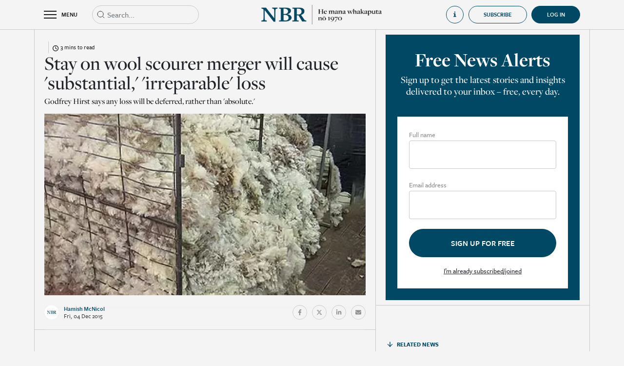

--- FILE ---
content_type: text/html; charset=utf-8
request_url: https://www.nbr.co.nz/stay-on-wool-scourer-merger-will-cause-substantial-irreparable-loss/
body_size: 11932
content:
<!DOCTYPE html>
<html lang="en-NZ">
<head>
<link rel="dns-prefetch" href="https://d2xgqyuql1olth.cloudfront.net" />
    <meta http-equiv="X-UA-Compatible" content="IE=edge">
    <meta name="viewport" content="width=device-width,initial-scale=1">
    <meta name="color-scheme" content="light">
    
    <meta name="generator" content="SilverStripe - https://www.silverstripe.org" />
<meta http-equiv="Content-Type" content="text/html; charset=utf-8" />
<meta name="description" content="Read premium business news, economic analysis, and market reporting from New Zealand’s most trusted business newsroom. Subscribe to support independent journalism." />
<link rel="canonical" href="https://www.nbr.co.nz/stay-on-wool-scourer-merger-will-cause-substantial-irreparable-loss/" />
<meta name="twitter:card" content="summary" />
<meta name="twitter:title" content="Stay on wool scourer merger will cause &#039;substantial,&#039; &#039;irreparable&#039; loss - NBR | Business news &amp; analysis | Independent, ad-free reporting" />
<meta name="twitter:description" content="Read premium business news, economic analysis, and market reporting from New Zealand’s most trusted business newsroom. Subscribe to support independent journalism." />
<meta property="og:type" content="article" />
<meta property="og:url" content="https://www.nbr.co.nz/stay-on-wool-scourer-merger-will-cause-substantial-irreparable-loss/" />
<meta property="og:title" content="Stay on wool scourer merger will cause &#039;substantial,&#039; &#039;irreparable&#039; loss - NBR | Business news &amp; analysis | Independent, ad-free reporting" />
<meta property="og:description" content="Read premium business news, economic analysis, and market reporting from New Zealand’s most trusted business newsroom. Subscribe to support independent journalism." />
<meta property="og:locale" content="en_NZ" />
<meta property="og:site_name" content="NBR | Business news &amp; analysis | Independent, ad-free reporting" />
<meta property="article:published_time" content="2015-12-04T08:46:34+00:00" />
<meta property="article:modification_time" content="2022-04-25T07:19:19+00:00" />
    <title>Stay on wool scourer merger will cause &#039;substantial,&#039; &#039;irreparable&#039; loss</title>
    <base href="https://www.nbr.co.nz/"><!--[if lte IE 6]></base><![endif]-->
    <link rel="shortcut icon" href="https://d2xgqyuql1olth.cloudfront.net/assets/Uploads/2022-05/NBR-favicon.jpeg"/>
    <meta name="apple-mobile-web-app-title" content="NBR">
    <link rel="apple-touch-icon" href="https://d2xgqyuql1olth.cloudfront.net/assets/Uploads/2024-05/appicon_8318.jpeg">
    <meta name="apple-itunes-app"
          content="app-id=1468998738, app-argument=/stay-on-wool-scourer-merger-will-cause-substantial-irreparable-loss/">
    <meta property="og:title" content="Stay on wool scourer merger will cause &#039;substantial,&#039; &#039;irreparable&#039; loss">
    <meta name="twitter:card" content="summary_large_image"/>
    
        <meta property="og:image" content="https://d2xgqyuql1olth.cloudfront.net/assets/Uploads/story_imgs/wool-generic_0.jpeg">
        <meta property="twitter:image" content="https://d2xgqyuql1olth.cloudfront.net/assets/Uploads/story_imgs/wool-generic_0.jpeg">
    
    <meta property="og:image:width" content="1200">
    <meta property="og:image:height" content="630">
    <style>
    :root {
        --maincolor: #004863;
    }
</style>

    
    <!-- Google Tag Manager -->
    <script>(function (w, d, s, l, i) {
        w[l] = w[l] || [];
        w[l].push({
            'gtm.start':
                new Date().getTime(), event: 'gtm.js'
        });
        var f = d.getElementsByTagName(s)[0],
            j = d.createElement(s), dl = l != 'dataLayer' ? '&l=' + l : '';
        j.async = true;
        j.src =
            'https://www.googletagmanager.com/gtm.js?id=' + i + dl;
        f.parentNode.insertBefore(j, f);
    })(window, document, 'script', 'dataLayer', 'GTM-TQ8F7Z8');
    </script>
    <!-- End Google Tag Manager -->


<link rel="stylesheet" type="text/css" href="https://cdn.jsdelivr.net/combine/npm/bootstrap@4.6.1/dist/css/bootstrap.min.css,npm/bootstrap-datepicker@1.9.0/dist/css/bootstrap-datepicker.min.css,npm/owl.carousel@2.3.4/dist/assets/owl.carousel.min.css,npm/daterangepicker@3.1.0/daterangepicker.css" />
<link rel="stylesheet" type="text/css" href="https://d2xgqyuql1olth.cloudfront.net/_resources/themes/nbr/css/audioplayer.css?m=1769022398" />
<link rel="stylesheet" type="text/css" href="https://d2xgqyuql1olth.cloudfront.net/_resources/themes/nbr/css/notify.style.css?m=1769022398" />
<link rel="stylesheet" type="text/css" href="https://d2xgqyuql1olth.cloudfront.net/_resources/themes/nbr/css/style.css?m=1769022398" />
<link rel="preload" href="https://use.typekit.net/top8lip.css" as="style" onload="this.onload=null;this.rel='stylesheet'">
    <noscript><link rel="stylesheet" href="https://use.typekit.net/top8lip.css"></noscript>
<link rel="preload" href="https://fonts.googleapis.com/icon?family=Material+Icons&display=swap" as="style" onload="this.onload=null;this.rel='stylesheet'">
    <noscript><link rel="stylesheet" href="https://fonts.googleapis.com/icon?family=Material+Icons&display=swap"></noscript>
<script src="https://quoteapi.com/lib/1.15.18/quoteapi.js" data-quoteapi="appID=072ab978d6d68b8b preload.enable=true"></script>
</head>
<body class="Article subscriber" onselectstart='return false;' oncopy="return false" onpaste="return false" oncut="return false"
      dir="ltr">


    <!-- Google Tag Manager (noscript) -->
    <noscript>
        <iframe src="https://www.googletagmanager.com/ns.html?id=GTM-TQ8F7Z8"
                height="0" width="0" style="display:none;visibility:hidden"></iframe>
    </noscript>
    <!-- End Google Tag Manager (noscript) -->



<div class="page-wrap">

<div class="page-overlay toggle-menu"></div>

    <div class="overlayGuide d-none">
        <div class="d-flex align-items-center justify-content-center h-100">
            <div style="width: 50vw; height: 50vh" class="position-relative">
                <div class="d-flex align-items-center justify-content-center">
                    <div class="d-flex justify-content-center align-items-center mb-3 close-nbr-guide">
                        <i class="material-icons" style="font-size: 40px; color: white">close</i>
                    </div>
                </div>
                <div class="iframe-wrapper embed-container position-relative h-100">
                    <iframe src="https://player.vimeo.com/video/740317225" id="howToGuideHomeVideo"
                            allow="autoplay; fullscreen" frameborder="0" webkitallowfullscreen mozallowfullscreen
                            allowfullscreen></iframe>
                </div>
            </div>
        </div>
    </div>

<div class="header-wrap">
    <header class="header">
        <div class="container">
            <div class="row align-items-center">
                <div class="col d-flex align-items-center">
                    <div class="toggle-menu header-toggle-menu d-flex align-items-center">
                        <div class="burger-container">
                            <div class="burger">
                                <div class="bar topBar"></div>
                                <div class="bar midBar"></div>
                                <div class="bar botBar"></div>
                            </div>
                        </div>
                        <span>MENU</span>
                    </div>
                    
                        
                        <div class="header-search position-relative">
                            <form action="https://www.nbr.co.nz/search" type="get" class="headerSearchForm">
                                <div class="input-wrap mb-0">
                                    <input type="text" name="q" class="form-control elasticAutocomplete expand-on-focus"
                                           placeholder="Search...">
                                </div>
                                <svg width="20px" height="20px" viewBox="0 0 20 20" version="1.1"
                                     xmlns="http://www.w3.org/2000/svg">
                                    <g id="Icons-/-Search" stroke="none" stroke-width="1" fill="none"
                                       fill-rule="evenodd"
                                       stroke-linejoin="round">
                                        <path
                                            d="M9,15 C12.3137085,15 15,12.3137085 15,9 C15,5.6862915 12.3137085,3 9,3 C5.6862915,3 3,5.6862915 3,9 C3,12.3137085 5.6862915,15 9,15 Z M17,17 L13.5,13.5"
                                            id="Combined-Shape" stroke="currentColor"></path>
                                    </g>
                                </svg>
                            </form>
                            <div class="w-100 position-absolute d-flex flex-column elasticAutocompleteResults"
                                 style="background-color: #f4f4f4; z-index: 10">

                            </div>
                        </div>
                    
                </div>
                <div class="col-auto">
                    <a href="https://www.nbr.co.nz/">
                        <div class="show-on-transparent">
                            <img src="https://d2xgqyuql1olth.cloudfront.net/assets/Uploads/2024-09/White-Te-Wiki-NBR-Logo-BOS.webp">
                        </div>
                        <img src="https://d2xgqyuql1olth.cloudfront.net/assets/Uploads/2024-09/Short-Te-Wiki-NBR-Mast-head-2.webp">
                    </a>
                </div>
                <div class="col d-none d-xl-flex align-items-center justify-content-end">
                    
                        <div
                            class="open-how-to-guide d-flex align-items-center justify-content-start">
                            <div class="d-flex align-items-center">
                                <svg width="20" height="20" viewBox="0 0 20 20" fill="currentColor"
                                     xmlns="http://www.w3.org/2000/svg">
                                    <path
                                        d="M5 7V8.5C5 8.5 7.85714 8.5 7.85714 11.5V14.5C7.85714 17.5 5 17.5 5 17.5V19H15V17.5C15 17.5 12 17.5 12 14.5V8.5C12 7.75 11.2857 7 10.5714 7H5Z"
                                        fill="currentColor"/>
                                    <circle cx="10" cy="3" r="2" fill="currentColor"/>
                                </svg>
                                <span class="ml-3">How to guide</span>
                            </div>
                        </div>
                    
                    
                        
                            <a href="https://www.nbr.co.nz/subscriptions?promoId=1">
    <button
        class="btn nbr-btn">
        Subscribe
    </button>
</a>

                        
                    
                    <div style="margin-left: 9px"
                         >
                        
                            <a href="Security/login?BackURL=/stay-on-wool-scourer-merger-will-cause-substantial-irreparable-loss/"
                               class="d-flex align-items-center justify-content-center user-collapsible-icon-login active">
                                <div class="d-flex align-items-center">
                                    <span>Log in</span>
                                </div>
                            </a>
                        
                    </div>
                </div>
                <div class="col d-flex d-xl-none align-items-center justify-content-end">
                    
                </div>
            </div>
        </div>
        <div class="header-menu">
            <div class="inner">
                <div class="container-fluid mobile-search d-xl-none">
                    <div class="d-flex">
                        <div class="header-search position-relative d-block">
                            <form action="https://www.nbr.co.nz/search" type="get" class="headerSearchForm">
                                <div class="input-wrap mb-0">
                                    <input type="text" name="q" class="form-control elasticAutocomplete"
                                           placeholder="Search...">
                                </div>
                                <svg width="20px" height="20px" viewBox="0 0 20 20" version="1.1"
                                     xmlns="http://www.w3.org/2000/svg">
                                    <g id="Icons-/-Search" stroke="none" stroke-width="1" fill="none"
                                       fill-rule="evenodd" stroke-linejoin="round">
                                        <path
                                            d="M9,15 C12.3137085,15 15,12.3137085 15,9 C15,5.6862915 12.3137085,3 9,3 C5.6862915,3 3,5.6862915 3,9 C3,12.3137085 5.6862915,15 9,15 Z M17,17 L13.5,13.5"
                                            id="Combined-Shape" stroke="currentColor"></path>
                                    </g>
                                </svg>
                            </form>
                        </div>
                        <div class="col-auto px-0">
                            <div
                                class="open-how-to-guide d-flex align-items-center justify-content-start">
                                <div class="d-flex align-items-center">
                                    <svg width="20" height="20" viewBox="0 0 20 20" fill="none"
                                         xmlns="http://www.w3.org/2000/svg">
                                        <path
                                            d="M5 7V8.5C5 8.5 7.85714 8.5 7.85714 11.5V14.5C7.85714 17.5 5 17.5 5 17.5V19H15V17.5C15 17.5 12 17.5 12 14.5V8.5C12 7.75 11.2857 7 10.5714 7H5Z"
                                            fill="currentColor"/>
                                        <circle cx="10" cy="3" r="2" fill="currentColor"/>
                                    </svg>
                                    <span class="ml-3">How to guide</span>
                                </div>
                            </div>
                        </div>
                        
                    </div>
                </div>
                <div class="container-fluid d-flex justify-content-center homeLinkTopContainer">
                    <div class="container">
                        <a href="home" class="d-flex justify-content-start align-items-center noHoverLink">
                            <svg width="14" height="14" viewBox="0 0 14 14" fill="none"
                                 xmlns="http://www.w3.org/2000/svg">
                                <g id="Icons-/-Home">
                                    <path id="Rectangle" fill-rule="evenodd" clip-rule="evenodd"
                                          d="M1.3999 5.40002L6.9999 1.40002L12.5999 5.40002V12.6H8.5999V7.80002H5.3999V12.6H1.3999V5.40002Z"
                                          fill="currentColor" stroke="currentColor" stroke-linejoin="round"/>
                                </g>
                            </svg>
                            <span class="ml-2">Home</span>
                        </a>
                    </div>
                </div>
                <div class="container-fluid d-flex justify-content-center headerLinkTileTopContainer">
                    <div class="container d-flex py-3 px-0">
                        
                            <a class="headerLinkTileContainer pt-3 pt-md-0 " href="the-nbr-list?utm_source=nbr.co.nz&amp;utm_medium=hamburger&amp;utm_campaign=hamburger&amp;utm_content=TheNBRListButton">
                                <div>
                                    <div class="headerLinkTile d-flex justify-content-start align-items-end"
                                         style="background: linear-gradient(0deg, rgba(0, 0, 0, 0.50) 0%, rgba(0, 0, 0, 0.50) 100%), url(https://d2xgqyuql1olth.cloudfront.net/assets/Uploads/2023-08/0e822d51c88fd432b845660d11b46dd1.jpeg), lightgray; background-position: center; background-size: cover">
                                        <span>The NBR Rich List</span>
                                    </div>
                                </div>
                            </a>
                        
                            <a class="headerLinkTileContainer pt-3 pt-md-0 " href="marketplace?utm_source=nbr.co.nz&amp;utm_medium=hamburger&amp;utm_campaign=hamburger&amp;utm_content=MarketplaceButton">
                                <div>
                                    <div class="headerLinkTile d-flex justify-content-start align-items-end"
                                         style="background: linear-gradient(0deg, rgba(0, 0, 0, 0.50) 0%, rgba(0, 0, 0, 0.50) 100%), url(https://d2xgqyuql1olth.cloudfront.net/assets/Uploads/2023-08/d9136153abd8a8f8887cbc49dfa30e40.jpeg), lightgray; background-position: center; background-size: cover">
                                        <span>NBR Marketplace</span>
                                    </div>
                                </div>
                            </a>
                        
                            <a class="headerLinkTileContainer pt-3 pt-md-0 " href="nbr-view?utm_source=nbr.co.nz&amp;utm_medium=hamburger&amp;utm_campaign=hamburger&amp;utm_content=NBRVideoButton">
                                <div>
                                    <div class="headerLinkTile d-flex justify-content-start align-items-end"
                                         style="background: linear-gradient(0deg, rgba(0, 0, 0, 0.50) 0%, rgba(0, 0, 0, 0.50) 100%), url(https://d2xgqyuql1olth.cloudfront.net/assets/Uploads/2023-08/48ee34a66a386344cd164870c3eea506.jpeg), lightgray; background-position: center; background-size: cover">
                                        <span>NBR Video</span>
                                    </div>
                                </div>
                            </a>
                        
                    </div>
                </div>
                
                    <div class="menu-items">
                        <div class="container">
                            <div class="row">
                                
                                    <div class="col-xl-4 item-group">
                                        <h3 class="size-3">Categories</h3>
                                        <div class="row">
                                            
                                            
                                                
                                                    <a href="/business/" class="col-6">
                                                        <span>General Business</span>
                                                    </a>
                                                
                                                    <a href="/investment/" class="col-6">
                                                        <span>Investment</span>
                                                    </a>
                                                
                                                    <a href="/economics/" class="col-6">
                                                        <span>Economics</span>
                                                    </a>
                                                
                                                    <a href="/te-ao-maori/" class="col-6">
                                                        <span>Te Ao Māori</span>
                                                    </a>
                                                
                                                    <a href="/politics/" class="col-6">
                                                        <span>Politics</span>
                                                    </a>
                                                
                                                    <a href="/infrastructure/" class="col-6">
                                                        <span>Infrastructure</span>
                                                    </a>
                                                
                                                    <a href="/australia/" class="col-6">
                                                        <span>Australia</span>
                                                    </a>
                                                
                                                    <a href="/tech/" class="col-6">
                                                        <span>Tech &amp; Innovation</span>
                                                    </a>
                                                
                                                    <a href="/finance/" class="col-6">
                                                        <span>Finance</span>
                                                    </a>
                                                
                                                    <a href="/law/" class="col-6">
                                                        <span>Law</span>
                                                    </a>
                                                
                                                    <a href="/professional-services/" class="col-6">
                                                        <span>Professional Services</span>
                                                    </a>
                                                
                                                    <a href="/primary-industries/" class="col-6">
                                                        <span>Primary Industries</span>
                                                    </a>
                                                
                                                    <a href="/retail/" class="col-6">
                                                        <span>Retail</span>
                                                    </a>
                                                
                                                    <a href="/property/" class="col-6">
                                                        <span>Property</span>
                                                    </a>
                                                
                                                    <a href="/deals/" class="col-6">
                                                        <span>Deals</span>
                                                    </a>
                                                
                                                    <a href="/marketing-and-media/" class="col-6">
                                                        <span>Marketing &amp; Media</span>
                                                    </a>
                                                
                                                    <a href="/tourism/" class="col-6">
                                                        <span>Tourism</span>
                                                    </a>
                                                
                                                    <a href="/energy/" class="col-6">
                                                        <span>Energy</span>
                                                    </a>
                                                
                                                    <a href="/luxury-property/" class="col-6">
                                                        <span>Luxury Property</span>
                                                    </a>
                                                
                                                    <a href="/nz-aviation-news/" class="col-6">
                                                        <span>Aviation News</span>
                                                    </a>
                                                
                                                    <a href="/comings-and-goings/" class="col-6">
                                                        <span>Comings &amp; Goings</span>
                                                    </a>
                                                
                                                
                                            
                                        </div>
                                    </div>
                                
                                    <div class="col-xl-4 item-group">
                                        <h3 class="size-3">Analysis</h3>
                                        <div class="row">
                                            
                                                <a href="https://www.nbr.co.nz/category/analysis" class="col-6">
                                                    <span>All</span>
                                                </a>
                                            
                                            
                                                
                                                    <a href="/economy-matters/" class="col-6">
                                                        <span>Economy Matters</span>
                                                    </a>
                                                
                                                    <a href="/edwards-on-politics/" class="col-6">
                                                        <span>Edwards on Politics</span>
                                                    </a>
                                                
                                                    <a href="/hunters-corner/" class="col-6">
                                                        <span>Hunter’s Corner</span>
                                                    </a>
                                                
                                                    <a href="/last-word/" class="col-6">
                                                        <span>Last Word</span>
                                                    </a>
                                                
                                                    <a href="/margin-call/" class="col-6">
                                                        <span>Margin Call</span>
                                                    </a>
                                                
                                                    <a href="/on-the-money/" class="col-6">
                                                        <span>On the Money</span>
                                                    </a>
                                                
                                                    <a href="/shoeshine/" class="col-6">
                                                        <span>Shoeshine</span>
                                                    </a>
                                                
                                                    <a href="/underarm/" class="col-6">
                                                        <span>Underarm</span>
                                                    </a>
                                                
                                                    <a href="/nbr-focus/" class="col-6">
                                                        <span>NBR Focus</span>
                                                    </a>
                                                
                                                
                                            
                                        </div>
                                    </div>
                                
                                    <div class="col-xl-4 item-group">
                                        <h3 class="size-3">Featured</h3>
                                        <div class="row">
                                            
                                            
                                                
                                                    <a href="marketplace" class="col-6">
                                                        <span>NBR Marketplace</span>
                                                    </a>
                                                
                                                    <a href="https://www.nbr.co.nz/local-edge/" class="col-6">
                                                        <span>Local Edge</span>
                                                    </a>
                                                
                                                    <a href="nbr-view" class="col-6">
                                                        <span>NBR Video</span>
                                                    </a>
                                                
                                                    <a href="toil-and-trouble" class="col-6">
                                                        <span>Toil &amp; Trouble</span>
                                                    </a>
                                                
                                                    <a href="beehive-banter" class="col-6">
                                                        <span>Beehive Banter</span>
                                                    </a>
                                                
                                                    <a href="morning-brew" class="col-6">
                                                        <span>Morning Brew</span>
                                                    </a>
                                                
                                                    <a href="dollars-and-sense" class="col-6">
                                                        <span>Dollars &amp; Sense</span>
                                                    </a>
                                                
                                                    <a href="entrepreneurs" class="col-6">
                                                        <span>Entrepreneurs</span>
                                                    </a>
                                                
                                                    <a href="https://www.nbr.co.nz/the-grind/" class="col-6">
                                                        <span>The Grind</span>
                                                    </a>
                                                
                                                    <a href="market-outlook" class="col-6">
                                                        <span>Market Outlook</span>
                                                    </a>
                                                
                                                    <a href="https://www.nbr.co.nz/executive-health/" class="col-6">
                                                        <span>Executive Health</span>
                                                    </a>
                                                
                                                    <a href="https://www.nbr.co.nz/market-review" class="col-6">
                                                        <span>Market Review</span>
                                                    </a>
                                                
                                                    <a href="https://www.nbr.co.nz/students-say/" class="col-6">
                                                        <span>Students’ Say</span>
                                                    </a>
                                                
                                                    <a href="the-nbr-podcast" class="col-6">
                                                        <span>The NBR Podcast</span>
                                                    </a>
                                                
                                                    <a href="category/opinion-archive" class="col-6">
                                                        <span>Opinion (Archive)</span>
                                                    </a>
                                                
                                                    <a href="nbr-radar" class="col-6">
                                                        <span>NBR Radar (Archive)</span>
                                                    </a>
                                                
                                                    <a href="private-bin-2" class="col-6">
                                                        <span>Private Bin</span>
                                                    </a>
                                                
                                                    <a href="nz-aviation-news-back-issues" class="col-6">
                                                        <span>NZ Aviation News (Archive)</span>
                                                    </a>
                                                
                                                    <a href="the-nbr-list/archive" class="col-6">
                                                        <span>NBR Rich List (Archive)</span>
                                                    </a>
                                                
                                                    <a href="your-business" class="col-6">
                                                        <span>Your Business</span>
                                                    </a>
                                                
                                                    <a href="audio-articles" class="col-6">
                                                        <span>Audio Articles</span>
                                                    </a>
                                                
                                                    <a href="the-nbr-list" class="col-6">
                                                        <span>The NBR Rich List</span>
                                                    </a>
                                                
                                            
                                        </div>
                                    </div>
                                
                                
                                    
                                
                            </div>
                        </div>
                    </div>
                
            </div>
        </div>
    </header>
</div>

    



    
    


<input type="hidden" value="54053" class="article-id">

    

<div class="container page-article">
    <div class="row section-row">

        
        <div class="col section">
            <div class="before-article-content pt-4">
                <div class="row align-items-center justify-content-between row-category">
                    <div
                        class="d-flex align-items-center col-auto">
                        <a href="" class="text-category"></a>
                        <div class="time-to-read d-flex justify-content-center align-items-center ml-2 pl-2">
                            <div>
                                <svg xmlns="http://www.w3.org/2000/svg" viewBox="0 0 512 512">
                                    <path
                                        d="M464 256A208 208 0 1 1 48 256a208 208 0 1 1 416 0zM0 256a256 256 0 1 0 512 0A256 256 0 1 0 0 256zM232 120V256c0 8 4 15.5 10.7 20l96 64c11 7.4 25.9 4.4 33.3-6.7s4.4-25.9-6.7-33.3L280 243.2V120c0-13.3-10.7-24-24-24s-24 10.7-24 24z"/>
                                </svg>
                            </div>
                            <span class="pl-1">
                                3 mins to read
                            </span>
                        </div>
                    </div>
                    <div class="col-auto d-flex align-items-center">
                        



                    </div>
                </div>
                <h1 class="size-2">Stay on wool scourer merger will cause &#039;substantial,&#039; &#039;irreparable&#039; loss</h1>
                <p class="text-description">Godfrey Hirst says any loss will be deferred, rather than &#039;absolute.&#039;<br />
</p>
                
                    <!-- 54053 , ,  ,  -->

    <div class="frame landscape embed-container">
        
            
                <div class="bg-holder"
                     style="background-image: url('https://d2xgqyuql1olth.cloudfront.net/assets/Uploads/story_imgs/wool-generic_0.jpeg');
                         background-position: 50% 50%;"></div>
            
        
    </div>


                
                
                <div class="d-flex align-items-center justify-content-between flex-column flex-sm-row">
                    
                        <div class="journalist-info">
                            <div class="d-flex align-items-center">
                                <div class="frame circle ">
    <div class="bg-holder"
         style="background-image:url('https://d2xgqyuql1olth.cloudfront.net/assets/Uploads/2024-05/NBR-profile_7559.jpeg');"></div>

</div>
<div>
    <span class="d-block journalist-name">Hamish McNicol<br /></span>
    <span class="d-block date-small">Fri, 04 Dec 2015</span>
</div>

                            </div>
                        </div>
                    
                    <div class="article-share pb-3 pb-sm-0">
                        <div class="d-flex align-items-center">
                            
                                
                            
                            <a href="https://www.facebook.com/sharer/sharer.php?u=https://www.nbr.co.nz/stay-on-wool-scourer-merger-will-cause-substantial-irreparable-loss/"
                               class="social-round d-flex align-items-center justify-content-center" target="_blank">
                                <svg aria-hidden="true" focusable="false" data-prefix="fab" data-icon="facebook-f"
                                     class="svg-inline--fa fa-facebook-f fa-w-10" role="img"
                                     xmlns="http://www.w3.org/2000/svg" viewBox="0 0 320 512">
                                    <path fill="currentColor"
                                          d="M279.14 288l14.22-92.66h-88.91v-60.13c0-25.35 12.42-50.06 52.24-50.06h40.42V6.26S260.43 0 225.36 0c-73.22 0-121.08 44.38-121.08 124.72v70.62H22.89V288h81.39v224h100.17V288z"></path>
                                </svg>
                            </a>
                            <a href="https://twitter.com/intent/tweet?text=https://www.nbr.co.nz/stay-on-wool-scourer-merger-will-cause-substantial-irreparable-loss/"
                               class="social-round d-flex align-items-center justify-content-center" target="_blank">
                                <svg aria-hidden="true" focusable="false" data-prefix="fab" data-icon="twitter"
                                     class="svg-inline--fa fa-twitter fa-w-16" role="img" xmlns="http://www.w3.org/2000/svg"
                                     viewBox="0 0 512 512">
                                    <path fill="currentColor"
                                          d="M389.2 48h70.6L305.6 224.2 487 464H345L233.7 318.6 106.5 464H35.8L200.7 275.5 26.8 48H172.4L272.9 180.9 389.2 48zM364.4 421.8h39.1L151.1 88h-42L364.4 421.8z"></path>
                                </svg>
                            </a>
                            <a href="https://www.linkedin.com/shareArticle?url=https://www.nbr.co.nz/stay-on-wool-scourer-merger-will-cause-substantial-irreparable-loss/"
                               class="social-round d-flex align-items-center justify-content-center" target="_blank">
                                <svg aria-hidden="true" focusable="false" data-prefix="fab" data-icon="linkedin-in"
                                     class="svg-inline--fa fa-linkedin-in fa-w-14" role="img"
                                     xmlns="http://www.w3.org/2000/svg" viewBox="0 0 448 512">
                                    <path fill="currentColor"
                                          d="M100.28 448H7.4V148.9h92.88zM53.79 108.1C24.09 108.1 0 83.5 0 53.8a53.79 53.79 0 0 1 107.58 0c0 29.7-24.1 54.3-53.79 54.3zM447.9 448h-92.68V302.4c0-34.7-.7-79.2-48.29-79.2-48.29 0-55.69 37.7-55.69 76.7V448h-92.78V148.9h89.08v40.8h1.3c12.4-23.5 42.69-48.3 87.88-48.3 94 0 111.28 61.9 111.28 142.3V448z"></path>
                                </svg>
                            </a>
                            <a href="mailto:?subject=Stay on wool scourer merger will cause &#039;substantial,&#039; &#039;irreparable&#039; loss&body=https://www.nbr.co.nz/stay-on-wool-scourer-merger-will-cause-substantial-irreparable-loss/"
                               class="social-round d-flex align-items-center justify-content-center" target="_blank">
                                <svg xmlns="http://www.w3.org/2000/svg" viewBox="0 0 512 512">
                                    <!--! Font Awesome Pro 6.1.1 by @fontawesome - https://fontawesome.com License - https://fontawesome.com/license (Commercial License) Copyright 2022 Fonticons, Inc. -->
                                    <path fill="currentColor"
                                          d="M464 64C490.5 64 512 85.49 512 112C512 127.1 504.9 141.3 492.8 150.4L275.2 313.6C263.8 322.1 248.2 322.1 236.8 313.6L19.2 150.4C7.113 141.3 0 127.1 0 112C0 85.49 21.49 64 48 64H464zM217.6 339.2C240.4 356.3 271.6 356.3 294.4 339.2L512 176V384C512 419.3 483.3 448 448 448H64C28.65 448 0 419.3 0 384V176L217.6 339.2z"/>
                                </svg>
                            </a>
                            
                                
                            
                        </div>
                    </div>
                </div>
            </div>
            
        
        <div class="d-block d-xl-none key-points-top-border">
            

        </div>
        <div class="row article-content styled-content pb-4">
            <div class="col-12">
                
                    <p>A stay pending an appeal on the approved merger between Cavalier Wool Holdings and a wool scouring business will result in &ldquo;quantifiable, substantial, reliable and irreparable&rdquo; loss, its lawyer says.</p>
<p>But the appealing party says continuing the stay, which will mean the merger cannot immediately</p>
                
                
                    
                        <div class="paywall-wrap text-center">
    
        <div class="text-center">
            <h4 class="size-4">Want to read more? It's easy.</h4>
            <h2 class="size-2">Choose your subscription</h2>
        </div>
        
            <h5 class="size-5">Already have an account? <a href="https://www.nbr.co.nz/Security/login?BackURL=/stay-on-wool-scourer-merger-will-cause-substantial-irreparable-loss/">Login</a></h5>
        
        
            <div class="products-tab">
                <div class="product-list is-active">
                    <div class="d-lg-flex flex-wrap justify-content-center products pt-4">
                        
                            
                        
                            
                        
                            
                        
                            
                                <div class="item">
                                    <div class="item-wrapper m-0 p-0 d-flex flex-column justify-content-between h-full">
                                        <div class="top mb-0">
                                            <h4 class="size-4">Smartphone Only Subscription</h4>
                                            
                                                <h4 class="size-4 price">NZ$29.95 / monthly</h4>
                                            
                                        </div>
                                        <div>
                                            <button class="nbr-btn nbr-btn-blue size-7 subscribe" type="button"
                                                    productID="3">
                                                <span>Subscribe Now</span>
                                            </button>
                                        </div>

                                    </div>
                                </div>
                            
                        
                            
                                <div class="item">
                                    <div class="item-wrapper m-0 p-0 d-flex flex-column justify-content-between h-full">
                                        <div class="top mb-0">
                                            <h4 class="size-4">Monthly Premium Online Subscription</h4>
                                            
                                                <h4 class="size-4 price">NZ$49.95 / monthly</h4>
                                            
                                        </div>
                                        <div>
                                            <button class="nbr-btn nbr-btn-blue size-7 subscribe" type="button"
                                                    productID="2">
                                                <span>Subscribe Now</span>
                                            </button>
                                        </div>

                                    </div>
                                </div>
                            
                        
                            
                                <div class="item">
                                    <div class="item-wrapper m-0 p-0 d-flex flex-column justify-content-between h-full">
                                        <div class="top mb-0">
                                            <h4 class="size-4">Smartphone Only Annual Subscription</h4>
                                            
                                                <h4 class="size-4 price">NZ$299.00 / yearly</h4>
                                            
                                        </div>
                                        <div>
                                            <button class="nbr-btn nbr-btn-blue size-7 subscribe" type="button"
                                                    productID="17">
                                                <span>Subscribe Now</span>
                                            </button>
                                        </div>

                                    </div>
                                </div>
                            
                        
                            
                                <div class="item">
                                    <div class="item-wrapper m-0 p-0 d-flex flex-column justify-content-between h-full">
                                        <div class="top mb-0">
                                            <h4 class="size-4">Yearly Premium Online Subscription</h4>
                                            
                                                <h4 class="size-4 price">NZ$499.00 / yearly</h4>
                                            
                                        </div>
                                        <div>
                                            <button class="nbr-btn nbr-btn-blue size-7 subscribe" type="button"
                                                    productID="1">
                                                <span>Subscribe Now</span>
                                            </button>
                                        </div>

                                    </div>
                                </div>
                            
                        
                    </div>
                </div>
                <div class="product-list">
                    <div class="row justify-content-center products">
                        
                            <div class="group-item col-12 col-xl-5">
                                <h4 class="size-4">Premium Group Membership 10 Users</h4>
                                <h4 class="size-4 price">NZ$385<small>+GST</small> / monthly</h4>
                                <span class="styled-content">$38.5 per user - Pay by monthly
                                    credit card debit</span>
                                <div>
                                    <button class="nbr-btn nbr-btn-blue size-7 subscribe" type="button" productID="4">
                                        <span>Subscribe Now</span>
                                    </button>
                                </div>
                            </div>
                        
                            <div class="group-item col-12 col-xl-5">
                                <h4 class="size-4">Premium Group Membership 20 Users</h4>
                                <h4 class="size-4 price">NZ$660<small>+GST</small> / monthly</h4>
                                <span class="styled-content">$33 per user - Pay by monthly
                                    credit card debit</span>
                                <div>
                                    <button class="nbr-btn nbr-btn-blue size-7 subscribe" type="button" productID="5">
                                        <span>Subscribe Now</span>
                                    </button>
                                </div>
                            </div>
                        
                            <div class="group-item col-12 col-xl-5">
                                <h4 class="size-4">Premium Group Membership 50 Users</h4>
                                <h4 class="size-4 price">NZ$1375<small>+GST</small> / monthly</h4>
                                <span class="styled-content">$27.5 per user - Pay by monthly
                                    credit card debit</span>
                                <div>
                                    <button class="nbr-btn nbr-btn-blue size-7 subscribe" type="button" productID="6">
                                        <span>Subscribe Now</span>
                                    </button>
                                </div>
                            </div>
                        
                            <div class="group-item col-12 col-xl-5">
                                <h4 class="size-4">Premium Group Membership 100 Users</h4>
                                <h4 class="size-4 price">NZ$2100<small>+GST</small> / monthly</h4>
                                <span class="styled-content">$21 per user - Pay by monthly
                                    credit card debit</span>
                                <div>
                                    <button class="nbr-btn nbr-btn-blue size-7 subscribe" type="button" productID="7">
                                        <span>Subscribe Now</span>
                                    </button>
                                </div>
                            </div>
                        
                    </div>
                </div>
                <div class="product-list">
                    <div class="d-md-flex justify-content-center products">
                        
                            <div class="item">
                                <h4 class="size-4">Yearly Premium Online Subscription + NBR Marketplace</h4>
                                <h4 class="size-4 price">NZ$999.00 / yearly</h4>
                                <div>
                                    <button class="nbr-btn nbr-btn-blue size-7 subscribe" type="button" productID="8">
                                        <span>Subscribe Now</span>
                                    </button>
                                </div>
                            </div>
                        
                    </div>
                </div>
            </div>
            <div class="row products-tab-switch align-items-center justify-content-center size-7">
                <div class="tab-item is-active">
                    <span>Individual</span>
                </div>
                <div class="tab-item">
                    <span>Group membership</span>
                </div>
                <div class="tab-item">
                    <span>NBR Marketplace</span>
                </div>
            </div>
            


    
        <div
            class="free-trial-ad-block products row text-center py-4">
            <div class="col-12">
                <h3 class="size-3 bold">Student</h3>
                <div class="pt-3">
                    <span class="size-6">Exclusive FREE offer for uni students studying at a New Zealand university (valued at $499).</span>
                </div>
                <div class="pt-3">
                    <a href="https://www.nbr.co.nz/student-access">
                        <button class="nbr-btn nbr-btn-blue subscribe" type="button" style="width: 150px" productId="16">
                            <span>Start Now</span>
                        </button>
                    </a>
                </div>
                <div class="pt-4">
                    <a href="terms-and-conditions#student-subscription" target="_blank" class="size-7">View terms and conditions.</a>
                </div>
            </div>
        </div>
    


        
    
</div>

<form method="post" action="https://www.nbr.co.nz/checkout" class="subscribe-form-hidden">
    <input type="hidden" name="productID">
</form>

                    
                

                
                    
                        <div class="content-end-journalist">
                            <div class="d-flex align-items-center justify-content-between">
                                <div class="journalist-info">
                                    <div class="d-flex align-items-center">
                                        <div class="frame circle ">
    <div class="bg-holder"
         style="background-image:url('https://d2xgqyuql1olth.cloudfront.net/assets/Uploads/2024-05/NBR-profile_7559.jpeg');"></div>

</div>
<div>
    <span class="d-block journalist-name">Hamish McNicol<br /></span>
    <span class="d-block date-small">Fri, 04 Dec 2015</span>
</div>

                                    </div>
                                </div>
                            </div>
                        </div>
                    
                
            </div>
        </div>
        <div class="row article-copyright">
            <div class="col-12 size-6">
                <span>&copy; All content copyright NBR. Do not reproduce in any form without permission, even if you have a paid subscription.</span>
            </div>
        </div>
        
            
                <div class="row tags">
                    <div class="col-12 section-header">
                        <span>Tags</span>
                    </div>
                    <div class="col-12 d-flex flex-wrap size-7">
                        
                            <a href="https://www.nbr.co.nz/search?q=Cavalier wool holdings&tagsOnly=1" class="item">
                                <span>Cavalier wool holdings</span>
                            </a>
                        
                            <a href="https://www.nbr.co.nz/search?q=Cavalier Corp&tagsOnly=1" class="item">
                                <span>Cavalier Corp</span>
                            </a>
                        
                            <a href="https://www.nbr.co.nz/search?q=Godfrey Hirst&tagsOnly=1" class="item">
                                <span>Godfrey Hirst</span>
                            </a>
                        
                            <a href="https://www.nbr.co.nz/search?q=Commerce Commission&tagsOnly=1" class="item">
                                <span>Commerce Commission</span>
                            </a>
                        
                            <a href="https://www.nbr.co.nz/search?q=wool scouring&tagsOnly=1" class="item">
                                <span>wool scouring</span>
                            </a>
                        
                            <a href="https://www.nbr.co.nz/search?q=carpet&tagsOnly=1" class="item">
                                <span>carpet</span>
                            </a>
                        
                    </div>
                </div>
            
        
        <div class="d-xl-none">
            
<div class="row section free-news-alerts-wrap  d-none">
    <div class="col-12">
        <div class="free-news-alerts">
            
            <h3 class="size-2">Free News Alerts</h3>
            <p>Sign up to get the latest stories and insights delivered to your inbox – free, every day.</p>
            <form action="">
                <div class="input-wrap">
                    <label>Full name</label>
                    <input type="text" class="form-control required" name="fullName" required>
                </div>
                <div class="input-wrap">
                    <label>Email address</label>
                    <input type="email" class="form-control required" name="emailAddress" required>
                </div>
                <button class="nbr-btn nbr-btn-blue" type="submit">
                    <div class="spinner-border"></div>
                    <span>Sign up for free</span>
                </button>
                <div class="d-flex justify-content-center">
                    <div class="already-subscribed">I’m already subscribed/joined</div>
                </div>
            </form>
        </div>
    </div>
</div>

        </div>
        
            <div class="row d-xl-none">
                <div class="col-12 section article-related-articles" style="border: 0;">
                    
                    
                        <div class="row inner">
                            <div class="col-12 section-header">
                                <span>Related News</span>
                            </div>
                            
                                
                                    <div class="col-12 item">
                                        <div class="article-medium is-simple">
    <div class="row">
        <div class="col-auto">
            <a href="/comcom-wool-scour-merger-decision-was-finely-balanced/">
                <div class="frame square thumbnail">
                    
                        <div class="bg-holder"
                             style="background-image: url('https://d2xgqyuql1olth.cloudfront.net/assets/Uploads/story_imgs/Mark-Williamson.jpeg');
                                 background-position: 50% 50%;"></div>
                    
                </div>
            </a>
        </div>
        <div class="col pl-0">
            <div class="row align-items-center justify-content-between row-category">
                <div class="col-auto">
                    <a href="" class="text-category"></a>
                </div>
                <div class="col-auto">
                    



                </div>
            </div>
            <a href="/comcom-wool-scour-merger-decision-was-finely-balanced/">
                <h4 class="text-single-title">ComCom wool scour merger decision was finely balanced</h4>
                
            </a>
        </div>
    </div>

    
</div>

                                    </div>
                                
                            
                                
                                    <div class="col-12 item">
                                        <div class="article-medium is-simple">
    <div class="row">
        <div class="col-auto">
            <a href="/comcom-approves-cavalier-wools-acquisition-of-nzwis-wool-scouring-unit/">
                <div class="frame square thumbnail">
                    
                        <div class="bg-holder"
                             style="background-image: url('https://d2xgqyuql1olth.cloudfront.net/assets/Uploads/story_imgs/Mark-Berry-web-new_19.jpeg');
                                 background-position: 50% 50%;"></div>
                    
                </div>
            </a>
        </div>
        <div class="col pl-0">
            <div class="row align-items-center justify-content-between row-category">
                <div class="col-auto">
                    <a href="" class="text-category"></a>
                </div>
                <div class="col-auto">
                    


    <span>
        <img src="https://d2xgqyuql1olth.cloudfront.net/_resources/themes/nbr/../../../svg/svgcolor/audio.svg">
    </span>


                </div>
            </div>
            <a href="/comcom-approves-cavalier-wools-acquisition-of-nzwis-wool-scouring-unit/">
                <h4 class="text-single-title">ComCom approves Cavalier Wool&#039;s acquisition of NZWI&#039;s wool scouring unit</h4>
                
            </a>
        </div>
    </div>

    
</div>

                                    </div>
                                
                            
                                
                                    <div class="col-12 item">
                                        <div class="article-medium is-simple">
    <div class="row">
        <div class="col-auto">
            <a href="/godfrey-hirst-gains-a-stay-ahead-of-comcoms-wool-scour-merger-decision/">
                <div class="frame square thumbnail">
                    
                        <div class="bg-holder"
                             style="background-image: url('https://d2xgqyuql1olth.cloudfront.net/assets/Uploads/story_imgs/wool-generic.jpeg');
                                 background-position: 50% 50%;"></div>
                    
                </div>
            </a>
        </div>
        <div class="col pl-0">
            <div class="row align-items-center justify-content-between row-category">
                <div class="col-auto">
                    <a href="" class="text-category"></a>
                </div>
                <div class="col-auto">
                    



                </div>
            </div>
            <a href="/godfrey-hirst-gains-a-stay-ahead-of-comcoms-wool-scour-merger-decision/">
                <h4 class="text-single-title">Godfrey Hirst gains a stay ahead of ComCom&#039;s wool scour merger decision</h4>
                
            </a>
        </div>
    </div>

    
</div>

                                    </div>
                                
                            
                        </div>
                    <!-- /RELATED ARTICLES -->
                </div>
            </div>
        
        
    </div>
        <div
            class="col-auto section article-related-articles d-none d-xl-block sticky">
            
<div class="row section free-news-alerts-wrap  d-none">
    <div class="col-12">
        <div class="free-news-alerts">
            
            <h3 class="size-2">Free News Alerts</h3>
            <p>Sign up to get the latest stories and insights delivered to your inbox – free, every day.</p>
            <form action="">
                <div class="input-wrap">
                    <label>Full name</label>
                    <input type="text" class="form-control required" name="fullName" required>
                </div>
                <div class="input-wrap">
                    <label>Email address</label>
                    <input type="email" class="form-control required" name="emailAddress" required>
                </div>
                <button class="nbr-btn nbr-btn-blue" type="submit">
                    <div class="spinner-border"></div>
                    <span>Sign up for free</span>
                </button>
                <div class="d-flex justify-content-center">
                    <div class="already-subscribed">I’m already subscribed/joined</div>
                </div>
            </form>
        </div>
    </div>
</div>

            
            

            
            
                <div class="row inner position-relative">
                    <div class="col-12 section-header">
                        <span>Related News</span>
                    </div>
                    
                        
                            <div class="col-12 item">
                                <div class="article-medium is-simple">
    <div class="row">
        <div class="col-auto">
            <a href="/comcom-wool-scour-merger-decision-was-finely-balanced/">
                <div class="frame square thumbnail">
                    
                        <div class="bg-holder"
                             style="background-image: url('https://d2xgqyuql1olth.cloudfront.net/assets/Uploads/story_imgs/Mark-Williamson.jpeg');
                                 background-position: 50% 50%;"></div>
                    
                </div>
            </a>
        </div>
        <div class="col pl-0">
            <div class="row align-items-center justify-content-between row-category">
                <div class="col-auto">
                    <a href="" class="text-category"></a>
                </div>
                <div class="col-auto">
                    



                </div>
            </div>
            <a href="/comcom-wool-scour-merger-decision-was-finely-balanced/">
                <h4 class="text-single-title">ComCom wool scour merger decision was finely balanced</h4>
                
            </a>
        </div>
    </div>

    
</div>

                            </div>
                        
                    
                        
                            <div class="col-12 item">
                                <div class="article-medium is-simple">
    <div class="row">
        <div class="col-auto">
            <a href="/comcom-approves-cavalier-wools-acquisition-of-nzwis-wool-scouring-unit/">
                <div class="frame square thumbnail">
                    
                        <div class="bg-holder"
                             style="background-image: url('https://d2xgqyuql1olth.cloudfront.net/assets/Uploads/story_imgs/Mark-Berry-web-new_19.jpeg');
                                 background-position: 50% 50%;"></div>
                    
                </div>
            </a>
        </div>
        <div class="col pl-0">
            <div class="row align-items-center justify-content-between row-category">
                <div class="col-auto">
                    <a href="" class="text-category"></a>
                </div>
                <div class="col-auto">
                    


    <span>
        <img src="https://d2xgqyuql1olth.cloudfront.net/_resources/themes/nbr/../../../svg/svgcolor/audio.svg">
    </span>


                </div>
            </div>
            <a href="/comcom-approves-cavalier-wools-acquisition-of-nzwis-wool-scouring-unit/">
                <h4 class="text-single-title">ComCom approves Cavalier Wool&#039;s acquisition of NZWI&#039;s wool scouring unit</h4>
                
            </a>
        </div>
    </div>

    
</div>

                            </div>
                        
                    
                        
                            <div class="col-12 item">
                                <div class="article-medium is-simple">
    <div class="row">
        <div class="col-auto">
            <a href="/godfrey-hirst-gains-a-stay-ahead-of-comcoms-wool-scour-merger-decision/">
                <div class="frame square thumbnail">
                    
                        <div class="bg-holder"
                             style="background-image: url('https://d2xgqyuql1olth.cloudfront.net/assets/Uploads/story_imgs/wool-generic.jpeg');
                                 background-position: 50% 50%;"></div>
                    
                </div>
            </a>
        </div>
        <div class="col pl-0">
            <div class="row align-items-center justify-content-between row-category">
                <div class="col-auto">
                    <a href="" class="text-category"></a>
                </div>
                <div class="col-auto">
                    



                </div>
            </div>
            <a href="/godfrey-hirst-gains-a-stay-ahead-of-comcoms-wool-scour-merger-decision/">
                <h4 class="text-single-title">Godfrey Hirst gains a stay ahead of ComCom&#039;s wool scour merger decision</h4>
                
            </a>
        </div>
    </div>

    
</div>

                            </div>
                        
                    
                </div>
            <!-- /RELATED ARTICLES -->
            
            
        </div>
    </div>
</div>

    <div class="d-none dataLayerArticleViewNotification">
        <div class="articleTitle">Stay on wool scourer merger will cause &#039;substantial,&#039; &#039;irreparable&#039; loss</div>
        <div class="articleCategories"></div>
        <div class="articleId">54053</div>
        <div class="isTeaser">true</div>
    </div>

</div>

    <footer class="footer">
        <div class="container">
            <div class="footer-menu">
                <div class="row align-items-center">
                    <div class="col d-none d-xl-block">
                        <a href="https://www.nbr.co.nz/subscriptions" class="btn nbr-btn nbr-btn-white size-7">
                            <span>Subscribe</span>
                        </a>
                    </div>
                    <div class="col-auto">
                        <a href="https://www.nbr.co.nz/">
                            <img src="https://d2xgqyuql1olth.cloudfront.net/assets/Uploads/2024-09/White-Te-Wiki-NBR-Logo-BOS.webp">
                        </a>
                    </div>
                    <div class="col d-flex align-items-center justify-content-end">
                        <a href="https://www.facebook.com/NBROnline/"
                           class="social-round d-flex align-items-center justify-content-center" target="_blank">
                            <svg aria-hidden="true" focusable="false" data-prefix="fab" data-icon="facebook-f"
                                 class="svg-inline--fa fa-facebook-f fa-w-10" role="img"
                                 xmlns="http://www.w3.org/2000/svg"
                                 viewBox="0 0 320 512">
                                <path fill="currentColor"
                                      d="M279.14 288l14.22-92.66h-88.91v-60.13c0-25.35 12.42-50.06 52.24-50.06h40.42V6.26S260.43 0 225.36 0c-73.22 0-121.08 44.38-121.08 124.72v70.62H22.89V288h81.39v224h100.17V288z"></path>
                            </svg>
                        </a>
                        <a href="https://twitter.com/TheNBR"
                           class="social-round d-flex align-items-center justify-content-center" target="_blank">
                            <svg aria-hidden="true" focusable="false" data-prefix="fab" data-icon="twitter"
                                 class="svg-inline--fa fa-twitter fa-w-16" role="img" xmlns="http://www.w3.org/2000/svg"
                                 viewBox="0 0 512 512"><!--!Font Awesome Free 6.7.2 by @fontawesome - https://fontawesome.com License - https://fontawesome.com/license/free Copyright 2025 Fonticons, Inc.-->
                                <path fill="currentColor"
                                      d="M389.2 48h70.6L305.6 224.2 487 464H345L233.7 318.6 106.5 464H35.8L200.7 275.5 26.8 48H172.4L272.9 180.9 389.2 48zM364.4 421.8h39.1L151.1 88h-42L364.4 421.8z"/>
                            </svg>
                        </a>
                        <a href="https://www.linkedin.com/company/national-business-review"
                           class="social-round d-flex align-items-center justify-content-center" target="_blank">
                            <svg aria-hidden="true" focusable="false" data-prefix="fab" data-icon="linkedin-in"
                                 class="svg-inline--fa fa-linkedin-in fa-w-14" role="img"
                                 xmlns="http://www.w3.org/2000/svg"
                                 viewBox="0 0 448 512">
                                <path fill="currentColor"
                                      d="M100.28 448H7.4V148.9h92.88zM53.79 108.1C24.09 108.1 0 83.5 0 53.8a53.79 53.79 0 0 1 107.58 0c0 29.7-24.1 54.3-53.79 54.3zM447.9 448h-92.68V302.4c0-34.7-.7-79.2-48.29-79.2-48.29 0-55.69 37.7-55.69 76.7V448h-92.78V148.9h89.08v40.8h1.3c12.4-23.5 42.69-48.3 87.88-48.3 94 0 111.28 61.9 111.28 142.3V448z"></path>
                            </svg>
                        </a>
                    </div>
                </div>
                <hr>
                <div class="row menu-items size-6">
                    
                        <div class="col-6 col-lg mb-3 mb-lg-0">
                            <h3 class="size-7">Categories</h3>
                            <div>
                                <ul>
                                    
                                    
                                        
                                            <li>
                                                <a href="/business/">
                                                    <span>General Business</span>
                                                </a>
                                            </li>
                                        
                                            <li>
                                                <a href="/investment/">
                                                    <span>Investment</span>
                                                </a>
                                            </li>
                                        
                                            <li>
                                                <a href="/economics/">
                                                    <span>Economics</span>
                                                </a>
                                            </li>
                                        
                                            <li>
                                                <a href="/te-ao-maori/">
                                                    <span>Te Ao Māori</span>
                                                </a>
                                            </li>
                                        
                                            <li>
                                                <a href="/politics/">
                                                    <span>Politics</span>
                                                </a>
                                            </li>
                                        
                                            <li>
                                                <a href="/infrastructure/">
                                                    <span>Infrastructure</span>
                                                </a>
                                            </li>
                                        
                                            <li>
                                                <a href="/australia/">
                                                    <span>Australia</span>
                                                </a>
                                            </li>
                                        
                                            <li>
                                                <a href="/tech/">
                                                    <span>Tech &amp; Innovation</span>
                                                </a>
                                            </li>
                                        
                                            <li>
                                                <a href="/finance/">
                                                    <span>Finance</span>
                                                </a>
                                            </li>
                                        
                                            <li>
                                                <a href="/law/">
                                                    <span>Law</span>
                                                </a>
                                            </li>
                                        
                                            <li>
                                                <a href="/professional-services/">
                                                    <span>Professional Services</span>
                                                </a>
                                            </li>
                                        
                                            <li>
                                                <a href="/primary-industries/">
                                                    <span>Primary Industries</span>
                                                </a>
                                            </li>
                                        
                                            <li>
                                                <a href="/retail/">
                                                    <span>Retail</span>
                                                </a>
                                            </li>
                                        
                                            <li>
                                                <a href="/property/">
                                                    <span>Property</span>
                                                </a>
                                            </li>
                                        
                                            <li>
                                                <a href="/deals/">
                                                    <span>Deals</span>
                                                </a>
                                            </li>
                                        
                                            <li>
                                                <a href="/marketing-and-media/">
                                                    <span>Marketing &amp; Media</span>
                                                </a>
                                            </li>
                                        
                                            <li>
                                                <a href="/tourism/">
                                                    <span>Tourism</span>
                                                </a>
                                            </li>
                                        
                                            <li>
                                                <a href="/energy/">
                                                    <span>Energy</span>
                                                </a>
                                            </li>
                                        
                                            <li>
                                                <a href="/luxury-property/">
                                                    <span>Luxury Property</span>
                                                </a>
                                            </li>
                                        
                                            <li>
                                                <a href="/nz-aviation-news/">
                                                    <span>Aviation News</span>
                                                </a>
                                            </li>
                                        
                                            <li>
                                                <a href="/comings-and-goings/">
                                                    <span>Comings &amp; Goings</span>
                                                </a>
                                            </li>
                                        
                                        
                                    
                                </ul>
                            </div>
                        </div>
                    
                        <div class="col-6 col-lg mb-3 mb-lg-0">
                            <h3 class="size-7">Analysis</h3>
                            <div>
                                <ul>
                                    
                                        <li>
                                            <a href="https://www.nbr.co.nz/category/analysis">
                                                <span>All</span>
                                            </a>
                                        </li>
                                    
                                    
                                        
                                            <li>
                                                <a href="/economy-matters/">
                                                    <span>Economy Matters</span>
                                                </a>
                                            </li>
                                        
                                            <li>
                                                <a href="/edwards-on-politics/">
                                                    <span>Edwards on Politics</span>
                                                </a>
                                            </li>
                                        
                                            <li>
                                                <a href="/hunters-corner/">
                                                    <span>Hunter’s Corner</span>
                                                </a>
                                            </li>
                                        
                                            <li>
                                                <a href="/last-word/">
                                                    <span>Last Word</span>
                                                </a>
                                            </li>
                                        
                                            <li>
                                                <a href="/margin-call/">
                                                    <span>Margin Call</span>
                                                </a>
                                            </li>
                                        
                                            <li>
                                                <a href="/on-the-money/">
                                                    <span>On the Money</span>
                                                </a>
                                            </li>
                                        
                                            <li>
                                                <a href="/shoeshine/">
                                                    <span>Shoeshine</span>
                                                </a>
                                            </li>
                                        
                                            <li>
                                                <a href="/underarm/">
                                                    <span>Underarm</span>
                                                </a>
                                            </li>
                                        
                                            <li>
                                                <a href="/nbr-focus/">
                                                    <span>NBR Focus</span>
                                                </a>
                                            </li>
                                        
                                        
                                    
                                </ul>
                            </div>
                        </div>
                    
                        <div class="col-6 col-lg mb-3 mb-lg-0">
                            <h3 class="size-7">Featured</h3>
                            <div>
                                <ul>
                                    
                                    
                                        
                                            <li>
                                                <a href="marketplace">
                                                    <span>NBR Marketplace</span>
                                                </a>
                                            </li>
                                        
                                            <li>
                                                <a href="https://www.nbr.co.nz/local-edge/">
                                                    <span>Local Edge</span>
                                                </a>
                                            </li>
                                        
                                            <li>
                                                <a href="nbr-view">
                                                    <span>NBR Video</span>
                                                </a>
                                            </li>
                                        
                                            <li>
                                                <a href="toil-and-trouble">
                                                    <span>Toil &amp; Trouble</span>
                                                </a>
                                            </li>
                                        
                                            <li>
                                                <a href="beehive-banter">
                                                    <span>Beehive Banter</span>
                                                </a>
                                            </li>
                                        
                                            <li>
                                                <a href="morning-brew">
                                                    <span>Morning Brew</span>
                                                </a>
                                            </li>
                                        
                                            <li>
                                                <a href="dollars-and-sense">
                                                    <span>Dollars &amp; Sense</span>
                                                </a>
                                            </li>
                                        
                                            <li>
                                                <a href="entrepreneurs">
                                                    <span>Entrepreneurs</span>
                                                </a>
                                            </li>
                                        
                                            <li>
                                                <a href="https://www.nbr.co.nz/the-grind/">
                                                    <span>The Grind</span>
                                                </a>
                                            </li>
                                        
                                            <li>
                                                <a href="market-outlook">
                                                    <span>Market Outlook</span>
                                                </a>
                                            </li>
                                        
                                            <li>
                                                <a href="https://www.nbr.co.nz/executive-health/">
                                                    <span>Executive Health</span>
                                                </a>
                                            </li>
                                        
                                            <li>
                                                <a href="https://www.nbr.co.nz/market-review">
                                                    <span>Market Review</span>
                                                </a>
                                            </li>
                                        
                                            <li>
                                                <a href="https://www.nbr.co.nz/students-say/">
                                                    <span>Students’ Say</span>
                                                </a>
                                            </li>
                                        
                                            <li>
                                                <a href="the-nbr-podcast">
                                                    <span>The NBR Podcast</span>
                                                </a>
                                            </li>
                                        
                                            <li>
                                                <a href="category/opinion-archive">
                                                    <span>Opinion (Archive)</span>
                                                </a>
                                            </li>
                                        
                                            <li>
                                                <a href="nbr-radar">
                                                    <span>NBR Radar (Archive)</span>
                                                </a>
                                            </li>
                                        
                                            <li>
                                                <a href="private-bin-2">
                                                    <span>Private Bin</span>
                                                </a>
                                            </li>
                                        
                                            <li>
                                                <a href="nz-aviation-news-back-issues">
                                                    <span>NZ Aviation News (Archive)</span>
                                                </a>
                                            </li>
                                        
                                            <li>
                                                <a href="the-nbr-list/archive">
                                                    <span>NBR Rich List (Archive)</span>
                                                </a>
                                            </li>
                                        
                                            <li>
                                                <a href="your-business">
                                                    <span>Your Business</span>
                                                </a>
                                            </li>
                                        
                                            <li>
                                                <a href="audio-articles">
                                                    <span>Audio Articles</span>
                                                </a>
                                            </li>
                                        
                                            <li>
                                                <a href="the-nbr-list">
                                                    <span>The NBR Rich List</span>
                                                </a>
                                            </li>
                                        
                                    
                                </ul>
                            </div>
                        </div>
                    
                    <div class="col-6 col-lg mb-3 mb-lg-0">
                        <span class="size-7">More</span>
                        <div>
                            <ul>
                                <li>
                                    <a href="https://www.nbr.co.nz/about-nbr">About NBR</a>
                                </li>
                                <li>
                                    <a href="https://www.nbr.co.nz/editorial-profiles">Meet the Crew</a>
                                </li>
                                <li>
                                    <a href="https://www.nbr.co.nz/contact-us">Contact Us</a>
                                </li>
                                <li>
                                    <a href="https://www.nbr.co.nz/faq">FAQs</a>
                                </li>
                                <li>
                                    <div class="open-how-to-guide-footer">How to guide</div>
                                </li>
                                <li>
                                    <a href="https://www.nbr.co.nz/rss">RSS Feeds</a>
                                </li>
                            </ul>
                        </div>
                    </div>
                    <div class="col-6 col-lg">
                        <span class="size-7">Address</span>
                        <div>
                            <p><p style="font-weight: 400;">PO Box 1734<br>Shortland St<br>Auckland 1140</p></p>
                            <p class="d-none d-lg-block">0800THENBR
                            +64 (0)9 870 1779</p>
                        </div>
                        <div>
                            <a href="https://apps.apple.com/nz/app/nbr-nz/id1468998738">
                                <img class="w-75" src="https://d2xgqyuql1olth.cloudfront.net/_resources/themes/nbr/img/Appstore.png">
                            </a>
                        </div>
                        <div class="pt-3">
                            <a href="https://play.google.com/store/apps/details?id=nz.co.nbr">
                                <img class="w-75" src="https://d2xgqyuql1olth.cloudfront.net/_resources/themes/nbr/img/Playstore.png">
                            </a>
                        </div>
                    </div>
                    <div class="col-6 d-lg-none">
                        <span class="size-7">&nbsp;</span>
                        <div>
                            <p>0800THENBR
                            +64 (0)9 870 1779</p>
                        </div>
                    </div>
                </div>
            </div>
        </div>
        <div class="page-end">
            <div class="container">
                <div class="d-md-flex align-items-center justify-content-between">
                <span class="size-7 d-block">&copy; 2026 NBR. All rights reserved. <a
                    href="https://www.nbr.co.nz/privacy">Privacy Policy</a> - <a
                    href="https://www.nbr.co.nz/terms-and-conditions">Terms and Conditions</a></span>
                    <span class="size-7 d-block">Powered by <strong><a href="https://newmediasolution.co.nz/" target="_blank">New Media Solution</a></strong></span>
                </div>
            </div>
        </div>
    </footer>
    
        
            <div class="mobile-guest-footer d-xl-none">
                <div class="container">
                    <!-- ADD FREE SHARED BANNER -->
                    
                    <div class="d-flex align-items-center justify-content-center">
                        <a href="https://www.nbr.co.nz/subscriptions" class="btn nbr-btn nbr-btn-blue mr-3">
                            <span>Subscribe</span>
                        </a>
                        <a href="Security/login?BackURL=/stay-on-wool-scourer-merger-will-cause-substantial-irreparable-loss/"
                           class="btn nbr-btn nbr-btn-transparent">
                            <span>Login</span>
                        </a>
                    </div>
                </div>
            </div>
        
    


<script type="application/javascript" src="https://cdn.jsdelivr.net/combine/npm/jquery@3.6.0,npm/moment@2.29.1/moment.min.js,npm/bootstrap-datepicker@1.9.0,npm/tus-js-client@2.3.1/dist/tus.min.js,npm/owl.carousel@2.3.4/dist/owl.carousel.min.js,npm/daterangepicker@3.1.0/daterangepicker.min.js"></script>
<script type="application/javascript" src="https://d2xgqyuql1olth.cloudfront.net/_resources/themes/nbr/js/audioplayer.js?m=1769022398"></script>
<script type="application/javascript" src="https://d2xgqyuql1olth.cloudfront.net/_resources/themes/nbr/js/notify.js?m=1769022398"></script>
<script type="application/javascript" src="https://d2xgqyuql1olth.cloudfront.net/_resources/themes/nbr/marketplace/js/sortable.js?m=1769022398"></script>
<script type="application/javascript" src="https://player.vimeo.com/api/player.js"></script>
<script type="application/javascript" src="https://d2xgqyuql1olth.cloudfront.net/_resources/themes/nbr/js/script.js?m=1769022398"></script>
</body>
</html>





--- FILE ---
content_type: text/css
request_url: https://d2xgqyuql1olth.cloudfront.net/_resources/themes/nbr/css/notify.style.css?m=1769022398
body_size: 1023
content:
.notify {
    font-family: freight-sans-pro, sans-serif;
    position: fixed;
    min-width: 280px;
    padding: 40px;
    text-align: center;
    z-index: 9999;
    border-radius: 4px;
    -webkit-border-radius: 4px;
    font-size: 20px;
    -webkit-transition: all .4s ease-in-out;
    -moz-transition: all .4s ease-in-out;
    -o-transition: all .4s ease-in-out;
    transition: all .4s ease-in-out;
}

.notify > button.close {
    display: none !important;
    position: absolute;
    top: 8px;
    right: 12px;
    -webkit-appearance: none;
    padding: 0;
    cursor: pointer;
    background: 0 0;
    border: 0;
    float: right;
    font-size: 23px;
    font-weight: 700;
    line-height: 1;
    color: #000;
    text-shadow: 0 1px 0 #fff;
    filter: alpha(opacity=20);
    opacity: .2;
    outline: none;
}

.notify > button.close:hover {
    filter: alpha(opacity=50);
    opacity: .5;
}

/** animation type **/
.notify.scale {
    -webkit-transform: scale(0.8);
    -moz-transform: scale(0.8);
    -o-transform: scale(0.8);
    transform: scale(0.8);
    opacity: 0;
}

.notify.left.drop {
    -webkit-transform: translateX(-50%);
    -moz-transform: translateX(-50%);
    -o-transform: translateX(-50%);
    transform: translateX(-50%);
    opacity: 0;
}

.notify.center.drop {
    -webkit-transform: translateY(-120%);
    -moz-transform: translateY(-120%);
    -o-transform: translateY(-120%);
    transform: translateY(-120%);
    opacity: 0;
}

.notify.right.drop {
    -webkit-transform: translateX(50%);
    -moz-transform: translateX(50%);
    -o-transform: translateX(50%);
    transform: translateX(50%);
    opacity: 0;
}

.notify.middle.center.drop {
    -webkit-transform: translateY(-20%);
    -moz-transform: translateY(-20%);
    -o-transform: translateY(-20%);
    transform: translateY(-20%);
    opacity: 0;
}

.notify.bottom.center.drop {
    -webkit-transform: translateY(120%);
    -moz-transform: translateY(120%);
    -o-transform: translateY(120%);
    transform: translateY(120%);
    opacity: 0;
}

.notify.fade {
    opacity: 0;
}

.notify.out {
    opacity: 0;
}

/** notify type **/
.notify-default {
    background-color: #fff;
    color: #333;
    box-shadow: 0 3px 10px rgba(0, 0, 0, .2);
    -webkit-box-shadow: 0 3px 10px rgba(0, 0, 0, .2);
}

.notify-info {
    color: #31708f;
    background-color: #d9edf7;
}

.notify-toast {
    color: #fff;
    background-color: rgba(0, 0, 0, 0.75);
}

.notify-danger {
    color: #a94442;
    background-color: #f2dede;
}

.notify-warning {
    color: #1a1a1a;
    background-color: #f4f4f4;
    border-bottom: 2px solid #C72B2B;
}

.notify-success {
    color: #1a1a1a;
    background-color: #f4f4f4;
    border-bottom: 2px solid #1DAB22;
}

/** position **/
.notify.top {
    top: 15px;
}

.notify.middle {
    top: 50%;
}

.notify.bottom {
    bottom: 15px;
}

.notify.left {
    left: 15px;
}

.notify.center {
    left: 50%;
    margin-left: -200px;
}

.notify.right {
    right: 15px;
}

/** buttons **/
.notify-buttons {
    width: 100%;
    margin-top: 10px;
}

.notify-buttons.left {
    text-align: left;
}

.notify-buttons.center {
    text-align: center;
}

.notify-buttons.right {
    text-align: right;
}

.notify-buttons > button {
    border: 1px solid #ddd;
    padding: 4px 10px;
    background: #fff;
    color: #333;
    cursor: pointer;
    outline: none;
}

.notify-buttons > button:hover {
    background: #eee;
}

.notify-buttons > button:first-child {
    margin-right: 5px;
}

/** util **/
.notify-backdrop {
    width: 100%;
    height: 100%;
    position: fixed;
    top: 0;
    left: 0;
    bottom: 0;
    right: 0;
    z-index: 9998;
    background-color: #000;
    opacity: 0;
    -webkit-transition: opacity .4s ease-in-out;
    -moz-transition: opacity .4s ease-in-out;
    -o-transition: opacity .4s ease-in-out;
    transition: opacity .4s ease-in-out;
}

body.notify-open {
    overflow: hidden;
}

body.notify-open-drop {
    overflow-x: hidden;
}

@media all and (max-width: 768px) {
    .notify {
        width: 100%;
        left: 0 !important;
        margin: 0 !important;
        border-radius: 0;
        -webkit-border-radius: 0;
    }

    .notify.top {
        top: 0 !important;
    }

    .notify.bottom {
        bottom: 0 !important;
    }

    .notify.middle {
        width: 80% !important;
        margin-left: 10% !important;
        border-radius: 4px;
        -webkit-border-radius: 4px;
    }

    .notify.left.drop, .notify.right.drop {
        -webkit-transform: translateY(-120%);
        -moz-transform: translateY(-120%);
        -o-transform: translateY(-120%);
        transform: translateY(-120%);
    }

    .notify.bottom.drop {
        -webkit-transform: translateY(120%);
        -moz-transform: translateY(120%);
        -o-transform: translateY(120%);
        transform: translateY(120%);
        opacity: 0;
    }
}


--- FILE ---
content_type: image/svg+xml
request_url: https://d2xgqyuql1olth.cloudfront.net/svg/svgcolor/audio.svg
body_size: 547
content:
<svg width="20px" height="20px" viewBox="0 0 20 20" version="1.1" xmlns="http://www.w3.org/2000/svg"
>
    <title>75D5CDAF-68C0-492B-8A00-0A28849F0D11</title>
    <g id="Desktop" stroke="none" stroke-width="1" fill="none" fill-rule="evenodd">
        <g id="Home" transform="translate(-900.000000, -605.000000)">
            <rect fill="none" x="0" y="0" width="1440" height="5949"></rect>
            <g id="Top-Story" transform="translate(60.000000, 60.000000)">
                <g id="Article" transform="translate(0.000000, 40.000000)">
                    <rect id="Rectangle-Copy-77" stroke="#C8C8C8" x="0" y="0" width="880" height="695"></rect>
                    <g id="Top-Story" transform="translate(20.000000, 20.000000)" stroke="#004863"
                       stroke-linejoin="round">
                        <g id="Group-30" transform="translate(0.000000, 485.000000)">
                            <g id="Group" transform="translate(759.000000, 0.000000)">
                                <g id="Audio" transform="translate(61.000000, 0.000000)">
                                    <g id="Group-2-Copy-4" transform="translate(5.000000, 3.000000)">
                                        <g id="Group" transform="translate(2.000000, 0.000000)">
                                            <path
                                                d="M3,0 C4.65685425,-3.04359188e-16 6,1.34314575 6,3 L6,7 C6,8.65685425 4.65685425,10 3,10 C1.34314575,10 2.02906125e-16,8.65685425 0,7 L0,3 C-2.02906125e-16,1.34314575 1.34314575,3.04359188e-16 3,0 Z"
                                                id="Rectangle"></path>
                                        </g>
                                        <path d="M10,12 C10,9.23857625 7.76142375,7 5,7 C2.23857625,7 0,9.23857625 0,12"
                                              id="Oval" stroke-linecap="round"
                                              transform="translate(5.000000, 9.500000) scale(1, -1) translate(-5.000000, -9.500000) "></path>
                                        <line x1="5" y1="12.5" x2="5" y2="14" id="Line-Copy-6"
                                              stroke-linecap="round"></line>
                                    </g>
                                </g>
                            </g>
                        </g>
                    </g>
                </g>
            </g>
        </g>
    </g>
</svg>


--- FILE ---
content_type: application/javascript
request_url: https://d2xgqyuql1olth.cloudfront.net/_resources/themes/nbr/marketplace/js/sortable.js?m=1769022398
body_size: 78850
content:
/*! jQuery UI - v1.13.1 - 2022-01-20
* http://jqueryui.com
* Includes: widget.js, position.js, data.js, disable-selection.js, effect.js, effects/effect-blind.js, effects/effect-bounce.js, effects/effect-clip.js, effects/effect-drop.js, effects/effect-explode.js, effects/effect-fade.js, effects/effect-fold.js, effects/effect-highlight.js, effects/effect-puff.js, effects/effect-pulsate.js, effects/effect-scale.js, effects/effect-shake.js, effects/effect-size.js, effects/effect-slide.js, effects/effect-transfer.js, focusable.js, form-reset-mixin.js, jquery-patch.js, keycode.js, labels.js, scroll-parent.js, tabbable.js, unique-id.js, widgets/accordion.js, widgets/autocomplete.js, widgets/button.js, widgets/checkboxradio.js, widgets/controlgroup.js, widgets/datepicker.js, widgets/dialog.js, widgets/draggable.js, widgets/droppable.js, widgets/menu.js, widgets/mouse.js, widgets/progressbar.js, widgets/resizable.js, widgets/selectable.js, widgets/selectmenu.js, widgets/slider.js, widgets/sortable.js, widgets/spinner.js, widgets/tabs.js, widgets/tooltip.js
* Copyright jQuery Foundation and other contributors; Licensed MIT */

(function (factory) {
    "use strict";

    if (typeof define === "function" && define.amd) {

        // AMD. Register as an anonymous module.
        define(["jquery"], factory);
    } else {

        // Browser globals
        factory(jQuery);
    }
})(function ($) {
    "use strict";

    $.ui = $.ui || {};

    var version = $.ui.version = "1.13.1";


    /*!
 * jQuery UI Widget 1.13.1
 * http://jqueryui.com
 *
 * Copyright jQuery Foundation and other contributors
 * Released under the MIT license.
 * http://jquery.org/license
 */

//>>label: Widget
//>>group: Core
//>>description: Provides a factory for creating stateful widgets with a common API.
//>>docs: http://api.jqueryui.com/jQuery.widget/
//>>demos: http://jqueryui.com/widget/


    var widgetUuid = 0;
    var widgetHasOwnProperty = Array.prototype.hasOwnProperty;
    var widgetSlice = Array.prototype.slice;

    $.cleanData = (function (orig) {
        return function (elems) {
            var events, elem, i;
            for (i = 0; (elem = elems[i]) != null; i++) {

                // Only trigger remove when necessary to save time
                events = $._data(elem, "events");
                if (events && events.remove) {
                    $(elem).triggerHandler("remove");
                }
            }
            orig(elems);
        };
    })($.cleanData);

    $.widget = function (name, base, prototype) {
        var existingConstructor, constructor, basePrototype;

        // ProxiedPrototype allows the provided prototype to remain unmodified
        // so that it can be used as a mixin for multiple widgets (#8876)
        var proxiedPrototype = {};

        var namespace = name.split(".")[0];
        name = name.split(".")[1];
        var fullName = namespace + "-" + name;

        if (!prototype) {
            prototype = base;
            base = $.Widget;
        }

        if (Array.isArray(prototype)) {
            prototype = $.extend.apply(null, [{}].concat(prototype));
        }

        // Create selector for plugin
        $.expr.pseudos[fullName.toLowerCase()] = function (elem) {
            return !!$.data(elem, fullName);
        };

        $[namespace] = $[namespace] || {};
        existingConstructor = $[namespace][name];
        constructor = $[namespace][name] = function (options, element) {

            // Allow instantiation without "new" keyword
            if (!this || !this._createWidget) {
                return new constructor(options, element);
            }

            // Allow instantiation without initializing for simple inheritance
            // must use "new" keyword (the code above always passes args)
            if (arguments.length) {
                this._createWidget(options, element);
            }
        };

        // Extend with the existing constructor to carry over any static properties
        $.extend(constructor, existingConstructor, {
            version: prototype.version,

            // Copy the object used to create the prototype in case we need to
            // redefine the widget later
            _proto: $.extend({}, prototype),

            // Track widgets that inherit from this widget in case this widget is
            // redefined after a widget inherits from it
            _childConstructors: []
        });

        basePrototype = new base();

        // We need to make the options hash a property directly on the new instance
        // otherwise we'll modify the options hash on the prototype that we're
        // inheriting from
        basePrototype.options = $.widget.extend({}, basePrototype.options);
        $.each(prototype, function (prop, value) {
            if (typeof value !== "function") {
                proxiedPrototype[prop] = value;
                return;
            }
            proxiedPrototype[prop] = (function () {
                function _super() {
                    return base.prototype[prop].apply(this, arguments);
                }

                function _superApply(args) {
                    return base.prototype[prop].apply(this, args);
                }

                return function () {
                    var __super = this._super;
                    var __superApply = this._superApply;
                    var returnValue;

                    this._super = _super;
                    this._superApply = _superApply;

                    returnValue = value.apply(this, arguments);

                    this._super = __super;
                    this._superApply = __superApply;

                    return returnValue;
                };
            })();
        });
        constructor.prototype = $.widget.extend(basePrototype, {

            // TODO: remove support for widgetEventPrefix
            // always use the name + a colon as the prefix, e.g., draggable:start
            // don't prefix for widgets that aren't DOM-based
            widgetEventPrefix: existingConstructor ? (basePrototype.widgetEventPrefix || name) : name
        }, proxiedPrototype, {
            constructor: constructor,
            namespace: namespace,
            widgetName: name,
            widgetFullName: fullName
        });

        // If this widget is being redefined then we need to find all widgets that
        // are inheriting from it and redefine all of them so that they inherit from
        // the new version of this widget. We're essentially trying to replace one
        // level in the prototype chain.
        if (existingConstructor) {
            $.each(existingConstructor._childConstructors, function (i, child) {
                var childPrototype = child.prototype;

                // Redefine the child widget using the same prototype that was
                // originally used, but inherit from the new version of the base
                $.widget(childPrototype.namespace + "." + childPrototype.widgetName, constructor,
                    child._proto);
            });

            // Remove the list of existing child constructors from the old constructor
            // so the old child constructors can be garbage collected
            delete existingConstructor._childConstructors;
        } else {
            base._childConstructors.push(constructor);
        }

        $.widget.bridge(name, constructor);

        return constructor;
    };

    $.widget.extend = function (target) {
        var input = widgetSlice.call(arguments, 1);
        var inputIndex = 0;
        var inputLength = input.length;
        var key;
        var value;

        for (; inputIndex < inputLength; inputIndex++) {
            for (key in input[inputIndex]) {
                value = input[inputIndex][key];
                if (widgetHasOwnProperty.call(input[inputIndex], key) && value !== undefined) {

                    // Clone objects
                    if ($.isPlainObject(value)) {
                        target[key] = $.isPlainObject(target[key]) ?
                            $.widget.extend({}, target[key], value) :

                            // Don't extend strings, arrays, etc. with objects
                            $.widget.extend({}, value);

                        // Copy everything else by reference
                    } else {
                        target[key] = value;
                    }
                }
            }
        }
        return target;
    };

    $.widget.bridge = function (name, object) {
        var fullName = object.prototype.widgetFullName || name;
        $.fn[name] = function (options) {
            var isMethodCall = typeof options === "string";
            var args = widgetSlice.call(arguments, 1);
            var returnValue = this;

            if (isMethodCall) {

                // If this is an empty collection, we need to have the instance method
                // return undefined instead of the jQuery instance
                if (!this.length && options === "instance") {
                    returnValue = undefined;
                } else {
                    this.each(function () {
                        var methodValue;
                        var instance = $.data(this, fullName);

                        if (options === "instance") {
                            returnValue = instance;
                            return false;
                        }

                        if (!instance) {
                            return $.error("cannot call methods on " + name +
                                " prior to initialization; " +
                                "attempted to call method '" + options + "'");
                        }

                        if (typeof instance[options] !== "function" ||
                            options.charAt(0) === "_") {
                            return $.error("no such method '" + options + "' for " + name +
                                " widget instance");
                        }

                        methodValue = instance[options].apply(instance, args);

                        if (methodValue !== instance && methodValue !== undefined) {
                            returnValue = methodValue && methodValue.jquery ?
                                returnValue.pushStack(methodValue.get()) :
                                methodValue;
                            return false;
                        }
                    });
                }
            } else {

                // Allow multiple hashes to be passed on init
                if (args.length) {
                    options = $.widget.extend.apply(null, [options].concat(args));
                }

                this.each(function () {
                    var instance = $.data(this, fullName);
                    if (instance) {
                        instance.option(options || {});
                        if (instance._init) {
                            instance._init();
                        }
                    } else {
                        $.data(this, fullName, new object(options, this));
                    }
                });
            }

            return returnValue;
        };
    };

    $.Widget = function ( /* options, element */) {
    };
    $.Widget._childConstructors = [];

    $.Widget.prototype = {
        widgetName: "widget",
        widgetEventPrefix: "",
        defaultElement: "<div>",

        options: {
            classes: {},
            disabled: false,

            // Callbacks
            create: null
        },

        _createWidget: function (options, element) {
            element = $(element || this.defaultElement || this)[0];
            this.element = $(element);
            this.uuid = widgetUuid++;
            this.eventNamespace = "." + this.widgetName + this.uuid;

            this.bindings = $();
            this.hoverable = $();
            this.focusable = $();
            this.classesElementLookup = {};

            if (element !== this) {
                $.data(element, this.widgetFullName, this);
                this._on(true, this.element, {
                    remove: function (event) {
                        if (event.target === element) {
                            this.destroy();
                        }
                    }
                });
                this.document = $(element.style ?

                    // Element within the document
                    element.ownerDocument :

                    // Element is window or document
                    element.document || element);
                this.window = $(this.document[0].defaultView || this.document[0].parentWindow);
            }

            this.options = $.widget.extend({},
                this.options,
                this._getCreateOptions(),
                options);

            this._create();

            if (this.options.disabled) {
                this._setOptionDisabled(this.options.disabled);
            }

            this._trigger("create", null, this._getCreateEventData());
            this._init();
        },

        _getCreateOptions: function () {
            return {};
        },

        _getCreateEventData: $.noop,

        _create: $.noop,

        _init: $.noop,

        destroy: function () {
            var that = this;

            this._destroy();
            $.each(this.classesElementLookup, function (key, value) {
                that._removeClass(value, key);
            });

            // We can probably remove the unbind calls in 2.0
            // all event bindings should go through this._on()
            this.element
                .off(this.eventNamespace)
                .removeData(this.widgetFullName);
            this.widget()
                .off(this.eventNamespace)
                .removeAttr("aria-disabled");

            // Clean up events and states
            this.bindings.off(this.eventNamespace);
        },

        _destroy: $.noop,

        widget: function () {
            return this.element;
        },

        option: function (key, value) {
            var options = key;
            var parts;
            var curOption;
            var i;

            if (arguments.length === 0) {

                // Don't return a reference to the internal hash
                return $.widget.extend({}, this.options);
            }

            if (typeof key === "string") {

                // Handle nested keys, e.g., "foo.bar" => { foo: { bar: ___ } }
                options = {};
                parts = key.split(".");
                key = parts.shift();
                if (parts.length) {
                    curOption = options[key] = $.widget.extend({}, this.options[key]);
                    for (i = 0; i < parts.length - 1; i++) {
                        curOption[parts[i]] = curOption[parts[i]] || {};
                        curOption = curOption[parts[i]];
                    }
                    key = parts.pop();
                    if (arguments.length === 1) {
                        return curOption[key] === undefined ? null : curOption[key];
                    }
                    curOption[key] = value;
                } else {
                    if (arguments.length === 1) {
                        return this.options[key] === undefined ? null : this.options[key];
                    }
                    options[key] = value;
                }
            }

            this._setOptions(options);

            return this;
        },

        _setOptions: function (options) {
            var key;

            for (key in options) {
                this._setOption(key, options[key]);
            }

            return this;
        },

        _setOption: function (key, value) {
            if (key === "classes") {
                this._setOptionClasses(value);
            }

            this.options[key] = value;

            if (key === "disabled") {
                this._setOptionDisabled(value);
            }

            return this;
        },

        _setOptionClasses: function (value) {
            var classKey, elements, currentElements;

            for (classKey in value) {
                currentElements = this.classesElementLookup[classKey];
                if (value[classKey] === this.options.classes[classKey] ||
                    !currentElements ||
                    !currentElements.length) {
                    continue;
                }

                // We are doing this to create a new jQuery object because the _removeClass() call
                // on the next line is going to destroy the reference to the current elements being
                // tracked. We need to save a copy of this collection so that we can add the new classes
                // below.
                elements = $(currentElements.get());
                this._removeClass(currentElements, classKey);

                // We don't use _addClass() here, because that uses this.options.classes
                // for generating the string of classes. We want to use the value passed in from
                // _setOption(), this is the new value of the classes option which was passed to
                // _setOption(). We pass this value directly to _classes().
                elements.addClass(this._classes({
                    element: elements,
                    keys: classKey,
                    classes: value,
                    add: true
                }));
            }
        },

        _setOptionDisabled: function (value) {
            this._toggleClass(this.widget(), this.widgetFullName + "-disabled", null, !!value);

            // If the widget is becoming disabled, then nothing is interactive
            if (value) {
                this._removeClass(this.hoverable, null, "ui-state-hover");
                this._removeClass(this.focusable, null, "ui-state-focus");
            }
        },

        enable: function () {
            return this._setOptions({disabled: false});
        },

        disable: function () {
            return this._setOptions({disabled: true});
        },

        _classes: function (options) {
            var full = [];
            var that = this;

            options = $.extend({
                element: this.element,
                classes: this.options.classes || {}
            }, options);

            function bindRemoveEvent() {
                var nodesToBind = [];

                options.element.each(function (_, element) {
                    var isTracked = $.map(that.classesElementLookup, function (elements) {
                        return elements;
                    })
                        .some(function (elements) {
                            return elements.is(element);
                        });

                    if (!isTracked) {
                        nodesToBind.push(element);
                    }
                });

                that._on($(nodesToBind), {
                    remove: "_untrackClassesElement"
                });
            }

            function processClassString(classes, checkOption) {
                var current, i;
                for (i = 0; i < classes.length; i++) {
                    current = that.classesElementLookup[classes[i]] || $();
                    if (options.add) {
                        bindRemoveEvent();
                        current = $($.uniqueSort(current.get().concat(options.element.get())));
                    } else {
                        current = $(current.not(options.element).get());
                    }
                    that.classesElementLookup[classes[i]] = current;
                    full.push(classes[i]);
                    if (checkOption && options.classes[classes[i]]) {
                        full.push(options.classes[classes[i]]);
                    }
                }
            }

            if (options.keys) {
                processClassString(options.keys.match(/\S+/g) || [], true);
            }
            if (options.extra) {
                processClassString(options.extra.match(/\S+/g) || []);
            }

            return full.join(" ");
        },

        _untrackClassesElement: function (event) {
            var that = this;
            $.each(that.classesElementLookup, function (key, value) {
                if ($.inArray(event.target, value) !== -1) {
                    that.classesElementLookup[key] = $(value.not(event.target).get());
                }
            });

            this._off($(event.target));
        },

        _removeClass: function (element, keys, extra) {
            return this._toggleClass(element, keys, extra, false);
        },

        _addClass: function (element, keys, extra) {
            return this._toggleClass(element, keys, extra, true);
        },

        _toggleClass: function (element, keys, extra, add) {
            add = (typeof add === "boolean") ? add : extra;
            var shift = (typeof element === "string" || element === null),
                options = {
                    extra: shift ? keys : extra,
                    keys: shift ? element : keys,
                    element: shift ? this.element : element,
                    add: add
                };
            options.element.toggleClass(this._classes(options), add);
            return this;
        },

        _on: function (suppressDisabledCheck, element, handlers) {
            var delegateElement;
            var instance = this;

            // No suppressDisabledCheck flag, shuffle arguments
            if (typeof suppressDisabledCheck !== "boolean") {
                handlers = element;
                element = suppressDisabledCheck;
                suppressDisabledCheck = false;
            }

            // No element argument, shuffle and use this.element
            if (!handlers) {
                handlers = element;
                element = this.element;
                delegateElement = this.widget();
            } else {
                element = delegateElement = $(element);
                this.bindings = this.bindings.add(element);
            }

            $.each(handlers, function (event, handler) {
                function handlerProxy() {

                    // Allow widgets to customize the disabled handling
                    // - disabled as an array instead of boolean
                    // - disabled class as method for disabling individual parts
                    if (!suppressDisabledCheck &&
                        (instance.options.disabled === true ||
                            $(this).hasClass("ui-state-disabled"))) {
                        return;
                    }
                    return (typeof handler === "string" ? instance[handler] : handler)
                        .apply(instance, arguments);
                }

                // Copy the guid so direct unbinding works
                if (typeof handler !== "string") {
                    handlerProxy.guid = handler.guid =
                        handler.guid || handlerProxy.guid || $.guid++;
                }

                var match = event.match(/^([\w:-]*)\s*(.*)$/);
                var eventName = match[1] + instance.eventNamespace;
                var selector = match[2];

                if (selector) {
                    delegateElement.on(eventName, selector, handlerProxy);
                } else {
                    element.on(eventName, handlerProxy);
                }
            });
        },

        _off: function (element, eventName) {
            eventName = (eventName || "").split(" ").join(this.eventNamespace + " ") +
                this.eventNamespace;
            element.off(eventName);

            // Clear the stack to avoid memory leaks (#10056)
            this.bindings = $(this.bindings.not(element).get());
            this.focusable = $(this.focusable.not(element).get());
            this.hoverable = $(this.hoverable.not(element).get());
        },

        _delay: function (handler, delay) {
            function handlerProxy() {
                return (typeof handler === "string" ? instance[handler] : handler)
                    .apply(instance, arguments);
            }

            var instance = this;
            return setTimeout(handlerProxy, delay || 0);
        },

        _hoverable: function (element) {
            this.hoverable = this.hoverable.add(element);
            this._on(element, {
                mouseenter: function (event) {
                    this._addClass($(event.currentTarget), null, "ui-state-hover");
                },
                mouseleave: function (event) {
                    this._removeClass($(event.currentTarget), null, "ui-state-hover");
                }
            });
        },

        _focusable: function (element) {
            this.focusable = this.focusable.add(element);
            this._on(element, {
                focusin: function (event) {
                    this._addClass($(event.currentTarget), null, "ui-state-focus");
                },
                focusout: function (event) {
                    this._removeClass($(event.currentTarget), null, "ui-state-focus");
                }
            });
        },

        _trigger: function (type, event, data) {
            var prop, orig;
            var callback = this.options[type];

            data = data || {};
            event = $.Event(event);
            event.type = (type === this.widgetEventPrefix ?
                type :
                this.widgetEventPrefix + type).toLowerCase();

            // The original event may come from any element
            // so we need to reset the target on the new event
            event.target = this.element[0];

            // Copy original event properties over to the new event
            orig = event.originalEvent;
            if (orig) {
                for (prop in orig) {
                    if (!(prop in event)) {
                        event[prop] = orig[prop];
                    }
                }
            }

            this.element.trigger(event, data);
            return !(typeof callback === "function" &&
                callback.apply(this.element[0], [event].concat(data)) === false ||
                event.isDefaultPrevented());
        }
    };

    $.each({show: "fadeIn", hide: "fadeOut"}, function (method, defaultEffect) {
        $.Widget.prototype["_" + method] = function (element, options, callback) {
            if (typeof options === "string") {
                options = {effect: options};
            }

            var hasOptions;
            var effectName = !options ?
                method :
                options === true || typeof options === "number" ?
                    defaultEffect :
                    options.effect || defaultEffect;

            options = options || {};
            if (typeof options === "number") {
                options = {duration: options};
            } else if (options === true) {
                options = {};
            }

            hasOptions = !$.isEmptyObject(options);
            options.complete = callback;

            if (options.delay) {
                element.delay(options.delay);
            }

            if (hasOptions && $.effects && $.effects.effect[effectName]) {
                element[method](options);
            } else if (effectName !== method && element[effectName]) {
                element[effectName](options.duration, options.easing, callback);
            } else {
                element.queue(function (next) {
                    $(this)[method]();
                    if (callback) {
                        callback.call(element[0]);
                    }
                    next();
                });
            }
        };
    });

    var widget = $.widget;


    /*!
 * jQuery UI Position 1.13.1
 * http://jqueryui.com
 *
 * Copyright jQuery Foundation and other contributors
 * Released under the MIT license.
 * http://jquery.org/license
 *
 * http://api.jqueryui.com/position/
 */

//>>label: Position
//>>group: Core
//>>description: Positions elements relative to other elements.
//>>docs: http://api.jqueryui.com/position/
//>>demos: http://jqueryui.com/position/


    (function () {
        var cachedScrollbarWidth,
            max = Math.max,
            abs = Math.abs,
            rhorizontal = /left|center|right/,
            rvertical = /top|center|bottom/,
            roffset = /[\+\-]\d+(\.[\d]+)?%?/,
            rposition = /^\w+/,
            rpercent = /%$/,
            _position = $.fn.position;

        function getOffsets(offsets, width, height) {
            return [
                parseFloat(offsets[0]) * (rpercent.test(offsets[0]) ? width / 100 : 1),
                parseFloat(offsets[1]) * (rpercent.test(offsets[1]) ? height / 100 : 1)
            ];
        }

        function parseCss(element, property) {
            return parseInt($.css(element, property), 10) || 0;
        }

        function isWindow(obj) {
            return obj != null && obj === obj.window;
        }

        function getDimensions(elem) {
            var raw = elem[0];
            if (raw.nodeType === 9) {
                return {
                    width: elem.width(),
                    height: elem.height(),
                    offset: {top: 0, left: 0}
                };
            }
            if (isWindow(raw)) {
                return {
                    width: elem.width(),
                    height: elem.height(),
                    offset: {top: elem.scrollTop(), left: elem.scrollLeft()}
                };
            }
            if (raw.preventDefault) {
                return {
                    width: 0,
                    height: 0,
                    offset: {top: raw.pageY, left: raw.pageX}
                };
            }
            return {
                width: elem.outerWidth(),
                height: elem.outerHeight(),
                offset: elem.offset()
            };
        }

        $.position = {
            scrollbarWidth: function () {
                if (cachedScrollbarWidth !== undefined) {
                    return cachedScrollbarWidth;
                }
                var w1, w2,
                    div = $("<div style=" +
                        "'display:block;position:absolute;width:200px;height:200px;overflow:hidden;'>" +
                        "<div style='height:300px;width:auto;'></div></div>"),
                    innerDiv = div.children()[0];

                $("body").append(div);
                w1 = innerDiv.offsetWidth;
                div.css("overflow", "scroll");

                w2 = innerDiv.offsetWidth;

                if (w1 === w2) {
                    w2 = div[0].clientWidth;
                }

                div.remove();

                return (cachedScrollbarWidth = w1 - w2);
            },
            getScrollInfo: function (within) {
                var overflowX = within.isWindow || within.isDocument ? "" :
                        within.element.css("overflow-x"),
                    overflowY = within.isWindow || within.isDocument ? "" :
                        within.element.css("overflow-y"),
                    hasOverflowX = overflowX === "scroll" ||
                        (overflowX === "auto" && within.width < within.element[0].scrollWidth),
                    hasOverflowY = overflowY === "scroll" ||
                        (overflowY === "auto" && within.height < within.element[0].scrollHeight);
                return {
                    width: hasOverflowY ? $.position.scrollbarWidth() : 0,
                    height: hasOverflowX ? $.position.scrollbarWidth() : 0
                };
            },
            getWithinInfo: function (element) {
                var withinElement = $(element || window),
                    isElemWindow = isWindow(withinElement[0]),
                    isDocument = !!withinElement[0] && withinElement[0].nodeType === 9,
                    hasOffset = !isElemWindow && !isDocument;
                return {
                    element: withinElement,
                    isWindow: isElemWindow,
                    isDocument: isDocument,
                    offset: hasOffset ? $(element).offset() : {left: 0, top: 0},
                    scrollLeft: withinElement.scrollLeft(),
                    scrollTop: withinElement.scrollTop(),
                    width: withinElement.outerWidth(),
                    height: withinElement.outerHeight()
                };
            }
        };

        $.fn.position = function (options) {
            if (!options || !options.of) {
                return _position.apply(this, arguments);
            }

            // Make a copy, we don't want to modify arguments
            options = $.extend({}, options);

            var atOffset, targetWidth, targetHeight, targetOffset, basePosition, dimensions,

                // Make sure string options are treated as CSS selectors
                target = typeof options.of === "string" ?
                    $(document).find(options.of) :
                    $(options.of),

                within = $.position.getWithinInfo(options.within),
                scrollInfo = $.position.getScrollInfo(within),
                collision = (options.collision || "flip").split(" "),
                offsets = {};

            dimensions = getDimensions(target);
            if (target[0].preventDefault) {

                // Force left top to allow flipping
                options.at = "left top";
            }
            targetWidth = dimensions.width;
            targetHeight = dimensions.height;
            targetOffset = dimensions.offset;

            // Clone to reuse original targetOffset later
            basePosition = $.extend({}, targetOffset);

            // Force my and at to have valid horizontal and vertical positions
            // if a value is missing or invalid, it will be converted to center
            $.each(["my", "at"], function () {
                var pos = (options[this] || "").split(" "),
                    horizontalOffset,
                    verticalOffset;

                if (pos.length === 1) {
                    pos = rhorizontal.test(pos[0]) ?
                        pos.concat(["center"]) :
                        rvertical.test(pos[0]) ?
                            ["center"].concat(pos) :
                            ["center", "center"];
                }
                pos[0] = rhorizontal.test(pos[0]) ? pos[0] : "center";
                pos[1] = rvertical.test(pos[1]) ? pos[1] : "center";

                // Calculate offsets
                horizontalOffset = roffset.exec(pos[0]);
                verticalOffset = roffset.exec(pos[1]);
                offsets[this] = [
                    horizontalOffset ? horizontalOffset[0] : 0,
                    verticalOffset ? verticalOffset[0] : 0
                ];

                // Reduce to just the positions without the offsets
                options[this] = [
                    rposition.exec(pos[0])[0],
                    rposition.exec(pos[1])[0]
                ];
            });

            // Normalize collision option
            if (collision.length === 1) {
                collision[1] = collision[0];
            }

            if (options.at[0] === "right") {
                basePosition.left += targetWidth;
            } else if (options.at[0] === "center") {
                basePosition.left += targetWidth / 2;
            }

            if (options.at[1] === "bottom") {
                basePosition.top += targetHeight;
            } else if (options.at[1] === "center") {
                basePosition.top += targetHeight / 2;
            }

            atOffset = getOffsets(offsets.at, targetWidth, targetHeight);
            basePosition.left += atOffset[0];
            basePosition.top += atOffset[1];

            return this.each(function () {
                var collisionPosition, using,
                    elem = $(this),
                    elemWidth = elem.outerWidth(),
                    elemHeight = elem.outerHeight(),
                    marginLeft = parseCss(this, "marginLeft"),
                    marginTop = parseCss(this, "marginTop"),
                    collisionWidth = elemWidth + marginLeft + parseCss(this, "marginRight") +
                        scrollInfo.width,
                    collisionHeight = elemHeight + marginTop + parseCss(this, "marginBottom") +
                        scrollInfo.height,
                    position = $.extend({}, basePosition),
                    myOffset = getOffsets(offsets.my, elem.outerWidth(), elem.outerHeight());

                if (options.my[0] === "right") {
                    position.left -= elemWidth;
                } else if (options.my[0] === "center") {
                    position.left -= elemWidth / 2;
                }

                if (options.my[1] === "bottom") {
                    position.top -= elemHeight;
                } else if (options.my[1] === "center") {
                    position.top -= elemHeight / 2;
                }

                position.left += myOffset[0];
                position.top += myOffset[1];

                collisionPosition = {
                    marginLeft: marginLeft,
                    marginTop: marginTop
                };

                $.each(["left", "top"], function (i, dir) {
                    if ($.ui.position[collision[i]]) {
                        $.ui.position[collision[i]][dir](position, {
                            targetWidth: targetWidth,
                            targetHeight: targetHeight,
                            elemWidth: elemWidth,
                            elemHeight: elemHeight,
                            collisionPosition: collisionPosition,
                            collisionWidth: collisionWidth,
                            collisionHeight: collisionHeight,
                            offset: [atOffset[0] + myOffset[0], atOffset [1] + myOffset[1]],
                            my: options.my,
                            at: options.at,
                            within: within,
                            elem: elem
                        });
                    }
                });

                if (options.using) {

                    // Adds feedback as second argument to using callback, if present
                    using =

                    function (props) {
                        var left = targetOffset.left - position.left,
                            right = left + targetWidth - elemWidth,
                            top = targetOffset.top - position.top,
                            bottom = top + targetHeight - elemHeight,
                            feedback = {
                                target: {
                                    element: target,
                                    left: targetOffset.left,
                                    top: targetOffset.top,
                                    width: targetWidth,
                                    height: targetHeight
                                },
                                element: {
                                    element: elem,
                                    left: position.left,
                                    top: position.top,
                                    width: elemWidth,
                                    height: elemHeight
                                },
                                horizontal: right < 0 ? "left" : left > 0 ? "right" : "center",
                                vertical: bottom < 0 ? "top" : top > 0 ? "bottom" : "middle"
                            };
                        if (targetWidth < elemWidth && abs(left + right) < targetWidth) {
                            feedback.horizontal = "center";
                        }
                        if (targetHeight < elemHeight && abs(top + bottom) < targetHeight) {
                            feedback.vertical = "middle";
                        }
                        if (max(abs(left), abs(right)) > max(abs(top), abs(bottom))) {
                            feedback.important = "horizontal";
                        } else {
                            feedback.important = "vertical";
                        }
                        options.using.call(this, props, feedback);
                    }
                }

                elem.offset($.extend(position, {using: using}));
            });
        };

        $.ui.position = {
            fit: {
                left: function (position, data) {
                    var within = data.within,
                        withinOffset = within.isWindow ? within.scrollLeft : within.offset.left,
                        outerWidth = within.width,
                        collisionPosLeft = position.left - data.collisionPosition.marginLeft,
                        overLeft = withinOffset - collisionPosLeft,
                        overRight = collisionPosLeft + data.collisionWidth - outerWidth - withinOffset,
                        newOverRight;

                    // Element is wider than within
                    if (data.collisionWidth > outerWidth) {

                        // Element is initially over the left side of within
                        if (overLeft > 0 && overRight <= 0) {
                            newOverRight = position.left + overLeft + data.collisionWidth - outerWidth -
                                withinOffset;
                            position.left += overLeft - newOverRight;

                            // Element is initially over right side of within
                        } else if (overRight > 0 && overLeft <= 0) {
                            position.left = withinOffset;

                            // Element is initially over both left and right sides of within
                        } else {
                            if (overLeft > overRight) {
                                position.left = withinOffset + outerWidth - data.collisionWidth;
                            } else {
                                position.left = withinOffset;
                            }
                        }

                        // Too far left -> align with left edge
                    } else if (overLeft > 0) {
                        position.left += overLeft;

                        // Too far right -> align with right edge
                    } else if (overRight > 0) {
                        position.left -= overRight;

                        // Adjust based on position and margin
                    } else {
                        position.left = max(position.left - collisionPosLeft, position.left);
                    }
                },
                top: function (position, data) {
                    var within = data.within,
                        withinOffset = within.isWindow ? within.scrollTop : within.offset.top,
                        outerHeight = data.within.height,
                        collisionPosTop = position.top - data.collisionPosition.marginTop,
                        overTop = withinOffset - collisionPosTop,
                        overBottom = collisionPosTop + data.collisionHeight - outerHeight - withinOffset,
                        newOverBottom;

                    // Element is taller than within
                    if (data.collisionHeight > outerHeight) {

                        // Element is initially over the top of within
                        if (overTop > 0 && overBottom <= 0) {
                            newOverBottom = position.top + overTop + data.collisionHeight - outerHeight -
                                withinOffset;
                            position.top += overTop - newOverBottom;

                            // Element is initially over bottom of within
                        } else if (overBottom > 0 && overTop <= 0) {
                            position.top = withinOffset;

                            // Element is initially over both top and bottom of within
                        } else {
                            if (overTop > overBottom) {
                                position.top = withinOffset + outerHeight - data.collisionHeight;
                            } else {
                                position.top = withinOffset;
                            }
                        }

                        // Too far up -> align with top
                    } else if (overTop > 0) {
                        position.top += overTop;

                        // Too far down -> align with bottom edge
                    } else if (overBottom > 0) {
                        position.top -= overBottom;

                        // Adjust based on position and margin
                    } else {
                        position.top = max(position.top - collisionPosTop, position.top);
                    }
                }
            },
            flip: {
                left: function (position, data) {
                    var within = data.within,
                        withinOffset = within.offset.left + within.scrollLeft,
                        outerWidth = within.width,
                        offsetLeft = within.isWindow ? within.scrollLeft : within.offset.left,
                        collisionPosLeft = position.left - data.collisionPosition.marginLeft,
                        overLeft = collisionPosLeft - offsetLeft,
                        overRight = collisionPosLeft + data.collisionWidth - outerWidth - offsetLeft,
                        myOffset = data.my[0] === "left" ?
                            -data.elemWidth :
                            data.my[0] === "right" ?
                                data.elemWidth :
                                0,
                        atOffset = data.at[0] === "left" ?
                            data.targetWidth :
                            data.at[0] === "right" ?
                                -data.targetWidth :
                                0,
                        offset = -2 * data.offset[0],
                        newOverRight,
                        newOverLeft;

                    if (overLeft < 0) {
                        newOverRight = position.left + myOffset + atOffset + offset + data.collisionWidth -
                            outerWidth - withinOffset;
                        if (newOverRight < 0 || newOverRight < abs(overLeft)) {
                            position.left += myOffset + atOffset + offset;
                        }
                    } else if (overRight > 0) {
                        newOverLeft = position.left - data.collisionPosition.marginLeft + myOffset +
                            atOffset + offset - offsetLeft;
                        if (newOverLeft > 0 || abs(newOverLeft) < overRight) {
                            position.left += myOffset + atOffset + offset;
                        }
                    }
                },
                top: function (position, data) {
                    var within = data.within,
                        withinOffset = within.offset.top + within.scrollTop,
                        outerHeight = within.height,
                        offsetTop = within.isWindow ? within.scrollTop : within.offset.top,
                        collisionPosTop = position.top - data.collisionPosition.marginTop,
                        overTop = collisionPosTop - offsetTop,
                        overBottom = collisionPosTop + data.collisionHeight - outerHeight - offsetTop,
                        top = data.my[1] === "top",
                        myOffset = top ?
                            -data.elemHeight :
                            data.my[1] === "bottom" ?
                                data.elemHeight :
                                0,
                        atOffset = data.at[1] === "top" ?
                            data.targetHeight :
                            data.at[1] === "bottom" ?
                                -data.targetHeight :
                                0,
                        offset = -2 * data.offset[1],
                        newOverTop,
                        newOverBottom;
                    if (overTop < 0) {
                        newOverBottom = position.top + myOffset + atOffset + offset + data.collisionHeight -
                            outerHeight - withinOffset;
                        if (newOverBottom < 0 || newOverBottom < abs(overTop)) {
                            position.top += myOffset + atOffset + offset;
                        }
                    } else if (overBottom > 0) {
                        newOverTop = position.top - data.collisionPosition.marginTop + myOffset + atOffset +
                            offset - offsetTop;
                        if (newOverTop > 0 || abs(newOverTop) < overBottom) {
                            position.top += myOffset + atOffset + offset;
                        }
                    }
                }
            },
            flipfit: {
                left: function () {
                    $.ui.position.flip.left.apply(this, arguments);
                    $.ui.position.fit.left.apply(this, arguments);
                },
                top: function () {
                    $.ui.position.flip.top.apply(this, arguments);
                    $.ui.position.fit.top.apply(this, arguments);
                }
            }
        };

    })();

    var position = $.ui.position;


    /*!
 * jQuery UI :data 1.13.1
 * http://jqueryui.com
 *
 * Copyright jQuery Foundation and other contributors
 * Released under the MIT license.
 * http://jquery.org/license
 */

//>>label: :data Selector
//>>group: Core
//>>description: Selects elements which have data stored under the specified key.
//>>docs: http://api.jqueryui.com/data-selector/


    var data = $.extend($.expr.pseudos, {
        data: $.expr.createPseudo ?
            $.expr.createPseudo(function (dataName) {
                return function (elem) {
                    return !!$.data(elem, dataName);
                };
            }) :

            // Support: jQuery <1.8
            function (elem, i, match) {
                return !!$.data(elem, match[3]);
            }
    });

    /*!
 * jQuery UI Disable Selection 1.13.1
 * http://jqueryui.com
 *
 * Copyright jQuery Foundation and other contributors
 * Released under the MIT license.
 * http://jquery.org/license
 */

//>>label: disableSelection
//>>group: Core
//>>description: Disable selection of text content within the set of matched elements.
//>>docs: http://api.jqueryui.com/disableSelection/

// This file is deprecated

    var disableSelection = $.fn.extend({
        disableSelection: (function () {
            var eventType = "onselectstart" in document.createElement("div") ?
                "selectstart" :
                "mousedown";

            return function () {
                return this.on(eventType + ".ui-disableSelection", function (event) {
                    event.preventDefault();
                });
            };
        })(),

        enableSelection: function () {
            return this.off(".ui-disableSelection");
        }
    });


// Create a local jQuery because jQuery Color relies on it and the
// global may not exist with AMD and a custom build (#10199).
// This module is a noop if used as a regular AMD module.
// eslint-disable-next-line no-unused-vars
    var jQuery = $;


    /*!
 * jQuery Color Animations v2.2.0
 * https://github.com/jquery/jquery-color
 *
 * Copyright OpenJS Foundation and other contributors
 * Released under the MIT license.
 * http://jquery.org/license
 *
 * Date: Sun May 10 09:02:36 2020 +0200
 */


    var stepHooks = "backgroundColor borderBottomColor borderLeftColor borderRightColor " +
            "borderTopColor color columnRuleColor outlineColor textDecorationColor textEmphasisColor",

        class2type = {},
        toString = class2type.toString,

        // plusequals test for += 100 -= 100
        rplusequals = /^([\-+])=\s*(\d+\.?\d*)/,

        // a set of RE's that can match strings and generate color tuples.
        stringParsers = [{
            re: /rgba?\(\s*(\d{1,3})\s*,\s*(\d{1,3})\s*,\s*(\d{1,3})\s*(?:,\s*(\d?(?:\.\d+)?)\s*)?\)/,
            parse: function (execResult) {
                return [
                    execResult[1],
                    execResult[2],
                    execResult[3],
                    execResult[4]
                ];
            }
        }, {
            re: /rgba?\(\s*(\d+(?:\.\d+)?)\%\s*,\s*(\d+(?:\.\d+)?)\%\s*,\s*(\d+(?:\.\d+)?)\%\s*(?:,\s*(\d?(?:\.\d+)?)\s*)?\)/,
            parse: function (execResult) {
                return [
                    execResult[1] * 2.55,
                    execResult[2] * 2.55,
                    execResult[3] * 2.55,
                    execResult[4]
                ];
            }
        }, {

            // this regex ignores A-F because it's compared against an already lowercased string
            re: /#([a-f0-9]{2})([a-f0-9]{2})([a-f0-9]{2})([a-f0-9]{2})?/,
            parse: function (execResult) {
                return [
                    parseInt(execResult[1], 16),
                    parseInt(execResult[2], 16),
                    parseInt(execResult[3], 16),
                    execResult[4] ?
                        (parseInt(execResult[4], 16) / 255).toFixed(2) :
                        1
                ];
            }
        }, {

            // this regex ignores A-F because it's compared against an already lowercased string
            re: /#([a-f0-9])([a-f0-9])([a-f0-9])([a-f0-9])?/,
            parse: function (execResult) {
                return [
                    parseInt(execResult[1] + execResult[1], 16),
                    parseInt(execResult[2] + execResult[2], 16),
                    parseInt(execResult[3] + execResult[3], 16),
                    execResult[4] ?
                        (parseInt(execResult[4] + execResult[4], 16) / 255)
                            .toFixed(2) :
                        1
                ];
            }
        }, {
            re: /hsla?\(\s*(\d+(?:\.\d+)?)\s*,\s*(\d+(?:\.\d+)?)\%\s*,\s*(\d+(?:\.\d+)?)\%\s*(?:,\s*(\d?(?:\.\d+)?)\s*)?\)/,
            space: "hsla",
            parse: function (execResult) {
                return [
                    execResult[1],
                    execResult[2] / 100,
                    execResult[3] / 100,
                    execResult[4]
                ];
            }
        }],

        // jQuery.Color( )
        color = jQuery.Color = function (color, green, blue, alpha) {
            return new jQuery.Color.fn.parse(color, green, blue, alpha);
        },
        spaces = {
            rgba: {
                props: {
                    red: {
                        idx: 0,
                        type: "byte"
                    },
                    green: {
                        idx: 1,
                        type: "byte"
                    },
                    blue: {
                        idx: 2,
                        type: "byte"
                    }
                }
            },

            hsla: {
                props: {
                    hue: {
                        idx: 0,
                        type: "degrees"
                    },
                    saturation: {
                        idx: 1,
                        type: "percent"
                    },
                    lightness: {
                        idx: 2,
                        type: "percent"
                    }
                }
            }
        },
        propTypes = {
            "byte": {
                floor: true,
                max: 255
            },
            "percent": {
                max: 1
            },
            "degrees": {
                mod: 360,
                floor: true
            }
        },
        support = color.support = {},

        // element for support tests
        supportElem = jQuery("<p>")[0],

        // colors = jQuery.Color.names
        colors,

        // local aliases of functions called often
        each = jQuery.each;

// determine rgba support immediately
    supportElem.style.cssText = "background-color:rgba(1,1,1,.5)";
    support.rgba = supportElem.style.backgroundColor.indexOf("rgba") > -1;

// define cache name and alpha properties
// for rgba and hsla spaces
    each(spaces, function (spaceName, space) {
        space.cache = "_" + spaceName;
        space.props.alpha = {
            idx: 3,
            type: "percent",
            def: 1
        };
    });

// Populate the class2type map
    jQuery.each("Boolean Number String Function Array Date RegExp Object Error Symbol".split(" "),
        function (_i, name) {
            class2type["[object " + name + "]"] = name.toLowerCase();
        });

    function getType(obj) {
        if (obj == null) {
            return obj + "";
        }

        return typeof obj === "object" ?
            class2type[toString.call(obj)] || "object" :
            typeof obj;
    }

    function clamp(value, prop, allowEmpty) {
        var type = propTypes[prop.type] || {};

        if (value == null) {
            return (allowEmpty || !prop.def) ? null : prop.def;
        }

        // ~~ is an short way of doing floor for positive numbers
        value = type.floor ? ~~value : parseFloat(value);

        // IE will pass in empty strings as value for alpha,
        // which will hit this case
        if (isNaN(value)) {
            return prop.def;
        }

        if (type.mod) {

            // we add mod before modding to make sure that negatives values
            // get converted properly: -10 -> 350
            return (value + type.mod) % type.mod;
        }

        // for now all property types without mod have min and max
        return Math.min(type.max, Math.max(0, value));
    }

    function stringParse(string) {
        var inst = color(),
            rgba = inst._rgba = [];

        string = string.toLowerCase();

        each(stringParsers, function (_i, parser) {
            var parsed,
                match = parser.re.exec(string),
                values = match && parser.parse(match),
                spaceName = parser.space || "rgba";

            if (values) {
                parsed = inst[spaceName](values);

                // if this was an rgba parse the assignment might happen twice
                // oh well....
                inst[spaces[spaceName].cache] = parsed[spaces[spaceName].cache];
                rgba = inst._rgba = parsed._rgba;

                // exit each( stringParsers ) here because we matched
                return false;
            }
        });

        // Found a stringParser that handled it
        if (rgba.length) {

            // if this came from a parsed string, force "transparent" when alpha is 0
            // chrome, (and maybe others) return "transparent" as rgba(0,0,0,0)
            if (rgba.join() === "0,0,0,0") {
                jQuery.extend(rgba, colors.transparent);
            }
            return inst;
        }

        // named colors
        return colors[string];
    }

    color.fn = jQuery.extend(color.prototype, {
        parse: function (red, green, blue, alpha) {
            if (red === undefined) {
                this._rgba = [null, null, null, null];
                return this;
            }
            if (red.jquery || red.nodeType) {
                red = jQuery(red).css(green);
                green = undefined;
            }

            var inst = this,
                type = getType(red),
                rgba = this._rgba = [];

            // more than 1 argument specified - assume ( red, green, blue, alpha )
            if (green !== undefined) {
                red = [red, green, blue, alpha];
                type = "array";
            }

            if (type === "string") {
                return this.parse(stringParse(red) || colors._default);
            }

            if (type === "array") {
                each(spaces.rgba.props, function (_key, prop) {
                    rgba[prop.idx] = clamp(red[prop.idx], prop);
                });
                return this;
            }

            if (type === "object") {
                if (red instanceof color) {
                    each(spaces, function (_spaceName, space) {
                        if (red[space.cache]) {
                            inst[space.cache] = red[space.cache].slice();
                        }
                    });
                } else {
                    each(spaces, function (_spaceName, space) {
                        var cache = space.cache;
                        each(space.props, function (key, prop) {

                            // if the cache doesn't exist, and we know how to convert
                            if (!inst[cache] && space.to) {

                                // if the value was null, we don't need to copy it
                                // if the key was alpha, we don't need to copy it either
                                if (key === "alpha" || red[key] == null) {
                                    return;
                                }
                                inst[cache] = space.to(inst._rgba);
                            }

                            // this is the only case where we allow nulls for ALL properties.
                            // call clamp with alwaysAllowEmpty
                            inst[cache][prop.idx] = clamp(red[key], prop, true);
                        });

                        // everything defined but alpha?
                        if (inst[cache] && jQuery.inArray(null, inst[cache].slice(0, 3)) < 0) {

                            // use the default of 1
                            if (inst[cache][3] == null) {
                                inst[cache][3] = 1;
                            }

                            if (space.from) {
                                inst._rgba = space.from(inst[cache]);
                            }
                        }
                    });
                }
                return this;
            }
        },
        is: function (compare) {
            var is = color(compare),
                same = true,
                inst = this;

            each(spaces, function (_, space) {
                var localCache,
                    isCache = is[space.cache];
                if (isCache) {
                    localCache = inst[space.cache] || space.to && space.to(inst._rgba) || [];
                    each(space.props, function (_, prop) {
                        if (isCache[prop.idx] != null) {
                            same = (isCache[prop.idx] === localCache[prop.idx]);
                            return same;
                        }
                    });
                }
                return same;
            });
            return same;
        },
        _space: function () {
            var used = [],
                inst = this;
            each(spaces, function (spaceName, space) {
                if (inst[space.cache]) {
                    used.push(spaceName);
                }
            });
            return used.pop();
        },
        transition: function (other, distance) {
            var end = color(other),
                spaceName = end._space(),
                space = spaces[spaceName],
                startColor = this.alpha() === 0 ? color("transparent") : this,
                start = startColor[space.cache] || space.to(startColor._rgba),
                result = start.slice();

            end = end[space.cache];
            each(space.props, function (_key, prop) {
                var index = prop.idx,
                    startValue = start[index],
                    endValue = end[index],
                    type = propTypes[prop.type] || {};

                // if null, don't override start value
                if (endValue === null) {
                    return;
                }

                // if null - use end
                if (startValue === null) {
                    result[index] = endValue;
                } else {
                    if (type.mod) {
                        if (endValue - startValue > type.mod / 2) {
                            startValue += type.mod;
                        } else if (startValue - endValue > type.mod / 2) {
                            startValue -= type.mod;
                        }
                    }
                    result[index] = clamp((endValue - startValue) * distance + startValue, prop);
                }
            });
            return this[spaceName](result);
        },
        blend: function (opaque) {

            // if we are already opaque - return ourself
            if (this._rgba[3] === 1) {
                return this;
            }

            var rgb = this._rgba.slice(),
                a = rgb.pop(),
                blend = color(opaque)._rgba;

            return color(jQuery.map(rgb, function (v, i) {
                return (1 - a) * blend[i] + a * v;
            }));
        },
        toRgbaString: function () {
            var prefix = "rgba(",
                rgba = jQuery.map(this._rgba, function (v, i) {
                    if (v != null) {
                        return v;
                    }
                    return i > 2 ? 1 : 0;
                });

            if (rgba[3] === 1) {
                rgba.pop();
                prefix = "rgb(";
            }

            return prefix + rgba.join() + ")";
        },
        toHslaString: function () {
            var prefix = "hsla(",
                hsla = jQuery.map(this.hsla(), function (v, i) {
                    if (v == null) {
                        v = i > 2 ? 1 : 0;
                    }

                    // catch 1 and 2
                    if (i && i < 3) {
                        v = Math.round(v * 100) + "%";
                    }
                    return v;
                });

            if (hsla[3] === 1) {
                hsla.pop();
                prefix = "hsl(";
            }
            return prefix + hsla.join() + ")";
        },
        toHexString: function (includeAlpha) {
            var rgba = this._rgba.slice(),
                alpha = rgba.pop();

            if (includeAlpha) {
                rgba.push(~~(alpha * 255));
            }

            return "#" + jQuery.map(rgba, function (v) {

                // default to 0 when nulls exist
                v = (v || 0).toString(16);
                return v.length === 1 ? "0" + v : v;
            }).join("");
        },
        toString: function () {
            return this._rgba[3] === 0 ? "transparent" : this.toRgbaString();
        }
    });
    color.fn.parse.prototype = color.fn;

// hsla conversions adapted from:
// https://code.google.com/p/maashaack/source/browse/packages/graphics/trunk/src/graphics/colors/HUE2RGB.as?r=5021

    function hue2rgb(p, q, h) {
        h = (h + 1) % 1;
        if (h * 6 < 1) {
            return p + (q - p) * h * 6;
        }
        if (h * 2 < 1) {
            return q;
        }
        if (h * 3 < 2) {
            return p + (q - p) * ((2 / 3) - h) * 6;
        }
        return p;
    }

    spaces.hsla.to = function (rgba) {
        if (rgba[0] == null || rgba[1] == null || rgba[2] == null) {
            return [null, null, null, rgba[3]];
        }
        var r = rgba[0] / 255,
            g = rgba[1] / 255,
            b = rgba[2] / 255,
            a = rgba[3],
            max = Math.max(r, g, b),
            min = Math.min(r, g, b),
            diff = max - min,
            add = max + min,
            l = add * 0.5,
            h, s;

        if (min === max) {
            h = 0;
        } else if (r === max) {
            h = (60 * (g - b) / diff) + 360;
        } else if (g === max) {
            h = (60 * (b - r) / diff) + 120;
        } else {
            h = (60 * (r - g) / diff) + 240;
        }

        // chroma (diff) == 0 means greyscale which, by definition, saturation = 0%
        // otherwise, saturation is based on the ratio of chroma (diff) to lightness (add)
        if (diff === 0) {
            s = 0;
        } else if (l <= 0.5) {
            s = diff / add;
        } else {
            s = diff / (2 - add);
        }
        return [Math.round(h) % 360, s, l, a == null ? 1 : a];
    };

    spaces.hsla.from = function (hsla) {
        if (hsla[0] == null || hsla[1] == null || hsla[2] == null) {
            return [null, null, null, hsla[3]];
        }
        var h = hsla[0] / 360,
            s = hsla[1],
            l = hsla[2],
            a = hsla[3],
            q = l <= 0.5 ? l * (1 + s) : l + s - l * s,
            p = 2 * l - q;

        return [
            Math.round(hue2rgb(p, q, h + (1 / 3)) * 255),
            Math.round(hue2rgb(p, q, h) * 255),
            Math.round(hue2rgb(p, q, h - (1 / 3)) * 255),
            a
        ];
    };


    each(spaces, function (spaceName, space) {
        var props = space.props,
            cache = space.cache,
            to = space.to,
            from = space.from;

        // makes rgba() and hsla()
        color.fn[spaceName] = function (value) {

            // generate a cache for this space if it doesn't exist
            if (to && !this[cache]) {
                this[cache] = to(this._rgba);
            }
            if (value === undefined) {
                return this[cache].slice();
            }

            var ret,
                type = getType(value),
                arr = (type === "array" || type === "object") ? value : arguments,
                local = this[cache].slice();

            each(props, function (key, prop) {
                var val = arr[type === "object" ? key : prop.idx];
                if (val == null) {
                    val = local[prop.idx];
                }
                local[prop.idx] = clamp(val, prop);
            });

            if (from) {
                ret = color(from(local));
                ret[cache] = local;
                return ret;
            } else {
                return color(local);
            }
        };

        // makes red() green() blue() alpha() hue() saturation() lightness()
        each(props, function (key, prop) {

            // alpha is included in more than one space
            if (color.fn[key]) {
                return;
            }
            color.fn[key] = function (value) {
                var local, cur, match, fn,
                    vtype = getType(value);

                if (key === "alpha") {
                    fn = this._hsla ? "hsla" : "rgba";
                } else {
                    fn = spaceName;
                }
                local = this[fn]();
                cur = local[prop.idx];

                if (vtype === "undefined") {
                    return cur;
                }

                if (vtype === "function") {
                    value = value.call(this, cur);
                    vtype = getType(value);
                }
                if (value == null && prop.empty) {
                    return this;
                }
                if (vtype === "string") {
                    match = rplusequals.exec(value);
                    if (match) {
                        value = cur + parseFloat(match[2]) * (match[1] === "+" ? 1 : -1);
                    }
                }
                local[prop.idx] = value;
                return this[fn](local);
            };
        });
    });

// add cssHook and .fx.step function for each named hook.
// accept a space separated string of properties
    color.hook = function (hook) {
        var hooks = hook.split(" ");
        each(hooks, function (_i, hook) {
            jQuery.cssHooks[hook] = {
                set: function (elem, value) {
                    var parsed, curElem,
                        backgroundColor = "";

                    if (value !== "transparent" && (getType(value) !== "string" || (parsed = stringParse(value)))) {
                        value = color(parsed || value);
                        if (!support.rgba && value._rgba[3] !== 1) {
                            curElem = hook === "backgroundColor" ? elem.parentNode : elem;
                            while (
                                (backgroundColor === "" || backgroundColor === "transparent") &&
                                curElem && curElem.style
                                ) {
                                try {
                                    backgroundColor = jQuery.css(curElem, "backgroundColor");
                                    curElem = curElem.parentNode;
                                } catch (e) {
                                }
                            }

                            value = value.blend(backgroundColor && backgroundColor !== "transparent" ?
                                backgroundColor :
                                "_default");
                        }

                        value = value.toRgbaString();
                    }
                    try {
                        elem.style[hook] = value;
                    } catch (e) {

                        // wrapped to prevent IE from throwing errors on "invalid" values like 'auto' or 'inherit'
                    }
                }
            };
            jQuery.fx.step[hook] = function (fx) {
                if (!fx.colorInit) {
                    fx.start = color(fx.elem, hook);
                    fx.end = color(fx.end);
                    fx.colorInit = true;
                }
                jQuery.cssHooks[hook].set(fx.elem, fx.start.transition(fx.end, fx.pos));
            };
        });

    };

    color.hook(stepHooks);

    jQuery.cssHooks.borderColor = {
        expand: function (value) {
            var expanded = {};

            each(["Top", "Right", "Bottom", "Left"], function (_i, part) {
                expanded["border" + part + "Color"] = value;
            });
            return expanded;
        }
    };

// Basic color names only.
// Usage of any of the other color names requires adding yourself or including
// jquery.color.svg-names.js.
    colors = jQuery.Color.names = {

        // 4.1. Basic color keywords
        aqua: "#00ffff",
        black: "#000000",
        blue: "#0000ff",
        fuchsia: "#ff00ff",
        gray: "#808080",
        green: "#008000",
        lime: "#00ff00",
        maroon: "#800000",
        navy: "#000080",
        olive: "#808000",
        purple: "#800080",
        red: "#ff0000",
        silver: "#c0c0c0",
        teal: "#008080",
        white: "#ffffff",
        yellow: "#ffff00",

        // 4.2.3. "transparent" color keyword
        transparent: [null, null, null, 0],

        _default: "#ffffff"
    };


    /*!
 * jQuery UI Effects 1.13.1
 * http://jqueryui.com
 *
 * Copyright jQuery Foundation and other contributors
 * Released under the MIT license.
 * http://jquery.org/license
 */

//>>label: Effects Core
//>>group: Effects
    /* eslint-disable max-len */
//>>description: Extends the internal jQuery effects. Includes morphing and easing. Required by all other effects.
    /* eslint-enable max-len */
//>>docs: http://api.jqueryui.com/category/effects-core/
//>>demos: http://jqueryui.com/effect/


    var dataSpace = "ui-effects-",
        dataSpaceStyle = "ui-effects-style",
        dataSpaceAnimated = "ui-effects-animated";

    $.effects = {
        effect: {}
    };

    /******************************************************************************/
    /****************************** CLASS ANIMATIONS ******************************/
    /******************************************************************************/
    (function () {

        var classAnimationActions = ["add", "remove", "toggle"],
            shorthandStyles = {
                border: 1,
                borderBottom: 1,
                borderColor: 1,
                borderLeft: 1,
                borderRight: 1,
                borderTop: 1,
                borderWidth: 1,
                margin: 1,
                padding: 1
            };

        $.each(
            ["borderLeftStyle", "borderRightStyle", "borderBottomStyle", "borderTopStyle"],
            function (_, prop) {
                $.fx.step[prop] = function (fx) {
                    if (fx.end !== "none" && !fx.setAttr || fx.pos === 1 && !fx.setAttr) {
                        jQuery.style(fx.elem, prop, fx.end);
                        fx.setAttr = true;
                    }
                };
            }
        );

        function camelCase(string) {
            return string.replace(/-([\da-z])/gi, function (all, letter) {
                return letter.toUpperCase();
            });
        }

        function getElementStyles(elem) {
            var key, len,
                style = elem.ownerDocument.defaultView ?
                    elem.ownerDocument.defaultView.getComputedStyle(elem, null) :
                    elem.currentStyle,
                styles = {};

            if (style && style.length && style[0] && style[style[0]]) {
                len = style.length;
                while (len--) {
                    key = style[len];
                    if (typeof style[key] === "string") {
                        styles[camelCase(key)] = style[key];
                    }
                }

                // Support: Opera, IE <9
            } else {
                for (key in style) {
                    if (typeof style[key] === "string") {
                        styles[key] = style[key];
                    }
                }
            }

            return styles;
        }

        function styleDifference(oldStyle, newStyle) {
            var diff = {},
                name, value;

            for (name in newStyle) {
                value = newStyle[name];
                if (oldStyle[name] !== value) {
                    if (!shorthandStyles[name]) {
                        if ($.fx.step[name] || !isNaN(parseFloat(value))) {
                            diff[name] = value;
                        }
                    }
                }
            }

            return diff;
        }

// Support: jQuery <1.8
        if (!$.fn.addBack) {
            $.fn.addBack = function (selector) {
                return this.add(selector == null ?
                    this.prevObject : this.prevObject.filter(selector)
                );
            };
        }

        $.effects.animateClass = function (value, duration, easing, callback) {
            var o = $.speed(duration, easing, callback);

            return this.queue(function () {
                var animated = $(this),
                    baseClass = animated.attr("class") || "",
                    applyClassChange,
                    allAnimations = o.children ? animated.find("*").addBack() : animated;

                // Map the animated objects to store the original styles.
                allAnimations = allAnimations.map(function () {
                    var el = $(this);
                    return {
                        el: el,
                        start: getElementStyles(this)
                    };
                });

                // Apply class change
                applyClassChange = function () {
                    $.each(classAnimationActions, function (i, action) {
                        if (value[action]) {
                            animated[action + "Class"](value[action]);
                        }
                    });
                };
                applyClassChange();

                // Map all animated objects again - calculate new styles and diff
                allAnimations = allAnimations.map(function () {
                    this.end = getElementStyles(this.el[0]);
                    this.diff = styleDifference(this.start, this.end);
                    return this;
                });

                // Apply original class
                animated.attr("class", baseClass);

                // Map all animated objects again - this time collecting a promise
                allAnimations = allAnimations.map(function () {
                    var styleInfo = this,
                        dfd = $.Deferred(),
                        opts = $.extend({}, o, {
                            queue: false,
                            complete: function () {
                                dfd.resolve(styleInfo);
                            }
                        });

                    this.el.animate(this.diff, opts);
                    return dfd.promise();
                });

                // Once all animations have completed:
                $.when.apply($, allAnimations.get()).done(function () {

                    // Set the final class
                    applyClassChange();

                    // For each animated element,
                    // clear all css properties that were animated
                    $.each(arguments, function () {
                        var el = this.el;
                        $.each(this.diff, function (key) {
                            el.css(key, "");
                        });
                    });

                    // This is guarnteed to be there if you use jQuery.speed()
                    // it also handles dequeuing the next anim...
                    o.complete.call(animated[0]);
                });
            });
        };

        $.fn.extend({
            addClass: (function (orig) {
                return function (classNames, speed, easing, callback) {
                    return speed ?
                        $.effects.animateClass.call(this,
                            {add: classNames}, speed, easing, callback) :
                        orig.apply(this, arguments);
                };
            })($.fn.addClass),

            removeClass: (function (orig) {
                return function (classNames, speed, easing, callback) {
                    return arguments.length > 1 ?
                        $.effects.animateClass.call(this,
                            {remove: classNames}, speed, easing, callback) :
                        orig.apply(this, arguments);
                };
            })($.fn.removeClass),

            toggleClass: (function (orig) {
                return function (classNames, force, speed, easing, callback) {
                    if (typeof force === "boolean" || force === undefined) {
                        if (!speed) {

                            // Without speed parameter
                            return orig.apply(this, arguments);
                        } else {
                            return $.effects.animateClass.call(this,
                                (force ? {add: classNames} : {remove: classNames}),
                                speed, easing, callback);
                        }
                    } else {

                        // Without force parameter
                        return $.effects.animateClass.call(this,
                            {toggle: classNames}, force, speed, easing);
                    }
                };
            })($.fn.toggleClass),

            switchClass: function (remove, add, speed, easing, callback) {
                return $.effects.animateClass.call(this, {
                    add: add,
                    remove: remove
                }, speed, easing, callback);
            }
        });

    })();

    /******************************************************************************/
    /*********************************** EFFECTS **********************************/
    /******************************************************************************/

    (function () {

        if ($.expr && $.expr.pseudos && $.expr.pseudos.animated) {
            $.expr.pseudos.animated = (function (orig) {
                return function (elem) {
                    return !!$(elem).data(dataSpaceAnimated) || orig(elem);
                };
            })($.expr.pseudos.animated);
        }

        if ($.uiBackCompat !== false) {
            $.extend($.effects, {

                // Saves a set of properties in a data storage
                save: function (element, set) {
                    var i = 0, length = set.length;
                    for (; i < length; i++) {
                        if (set[i] !== null) {
                            element.data(dataSpace + set[i], element[0].style[set[i]]);
                        }
                    }
                },

                // Restores a set of previously saved properties from a data storage
                restore: function (element, set) {
                    var val, i = 0, length = set.length;
                    for (; i < length; i++) {
                        if (set[i] !== null) {
                            val = element.data(dataSpace + set[i]);
                            element.css(set[i], val);
                        }
                    }
                },

                setMode: function (el, mode) {
                    if (mode === "toggle") {
                        mode = el.is(":hidden") ? "show" : "hide";
                    }
                    return mode;
                },

                // Wraps the element around a wrapper that copies position properties
                createWrapper: function (element) {

                    // If the element is already wrapped, return it
                    if (element.parent().is(".ui-effects-wrapper")) {
                        return element.parent();
                    }

                    // Wrap the element
                    var props = {
                            width: element.outerWidth(true),
                            height: element.outerHeight(true),
                            "float": element.css("float")
                        },
                        wrapper = $("<div></div>")
                            .addClass("ui-effects-wrapper")
                            .css({
                                fontSize: "100%",
                                background: "transparent",
                                border: "none",
                                margin: 0,
                                padding: 0
                            }),

                        // Store the size in case width/height are defined in % - Fixes #5245
                        size = {
                            width: element.width(),
                            height: element.height()
                        },
                        active = document.activeElement;

                    // Support: Firefox
                    // Firefox incorrectly exposes anonymous content
                    // https://bugzilla.mozilla.org/show_bug.cgi?id=561664
                    try {
                        // eslint-disable-next-line no-unused-expressions
                        active.id;
                    } catch (e) {
                        active = document.body;
                    }

                    element.wrap(wrapper);

                    // Fixes #7595 - Elements lose focus when wrapped.
                    if (element[0] === active || $.contains(element[0], active)) {
                        $(active).trigger("focus");
                    }

                    // Hotfix for jQuery 1.4 since some change in wrap() seems to actually
                    // lose the reference to the wrapped element
                    wrapper = element.parent();

                    // Transfer positioning properties to the wrapper
                    if (element.css("position") === "static") {
                        wrapper.css({position: "relative"});
                        element.css({position: "relative"});
                    } else {
                        $.extend(props, {
                            position: element.css("position"),
                            zIndex: element.css("z-index")
                        });
                        $.each(["top", "left", "bottom", "right"], function (i, pos) {
                            props[pos] = element.css(pos);
                            if (isNaN(parseInt(props[pos], 10))) {
                                props[pos] = "auto";
                            }
                        });
                        element.css({
                            position: "relative",
                            top: 0,
                            left: 0,
                            right: "auto",
                            bottom: "auto"
                        });
                    }
                    element.css(size);

                    return wrapper.css(props).show();
                },

                removeWrapper: function (element) {
                    var active = document.activeElement;

                    if (element.parent().is(".ui-effects-wrapper")) {
                        element.parent().replaceWith(element);

                        // Fixes #7595 - Elements lose focus when wrapped.
                        if (element[0] === active || $.contains(element[0], active)) {
                            $(active).trigger("focus");
                        }
                    }

                    return element;
                }
            });
        }

        $.extend($.effects, {
            version: "1.13.1",

            define: function (name, mode, effect) {
                if (!effect) {
                    effect = mode;
                    mode = "effect";
                }

                $.effects.effect[name] = effect;
                $.effects.effect[name].mode = mode;

                return effect;
            },

            scaledDimensions: function (element, percent, direction) {
                if (percent === 0) {
                    return {
                        height: 0,
                        width: 0,
                        outerHeight: 0,
                        outerWidth: 0
                    };
                }

                var x = direction !== "horizontal" ? ((percent || 100) / 100) : 1,
                    y = direction !== "vertical" ? ((percent || 100) / 100) : 1;

                return {
                    height: element.height() * y,
                    width: element.width() * x,
                    outerHeight: element.outerHeight() * y,
                    outerWidth: element.outerWidth() * x
                };

            },

            clipToBox: function (animation) {
                return {
                    width: animation.clip.right - animation.clip.left,
                    height: animation.clip.bottom - animation.clip.top,
                    left: animation.clip.left,
                    top: animation.clip.top
                };
            },

            // Injects recently queued functions to be first in line (after "inprogress")
            unshift: function (element, queueLength, count) {
                var queue = element.queue();

                if (queueLength > 1) {
                    queue.splice.apply(queue,
                        [1, 0].concat(queue.splice(queueLength, count)));
                }
                element.dequeue();
            },

            saveStyle: function (element) {
                element.data(dataSpaceStyle, element[0].style.cssText);
            },

            restoreStyle: function (element) {
                element[0].style.cssText = element.data(dataSpaceStyle) || "";
                element.removeData(dataSpaceStyle);
            },

            mode: function (element, mode) {
                var hidden = element.is(":hidden");

                if (mode === "toggle") {
                    mode = hidden ? "show" : "hide";
                }
                if (hidden ? mode === "hide" : mode === "show") {
                    mode = "none";
                }
                return mode;
            },

            // Translates a [top,left] array into a baseline value
            getBaseline: function (origin, original) {
                var y, x;

                switch (origin[0]) {
                    case "top":
                        y = 0;
                        break;
                    case "middle":
                        y = 0.5;
                        break;
                    case "bottom":
                        y = 1;
                        break;
                    default:
                        y = origin[0] / original.height;
                }

                switch (origin[1]) {
                    case "left":
                        x = 0;
                        break;
                    case "center":
                        x = 0.5;
                        break;
                    case "right":
                        x = 1;
                        break;
                    default:
                        x = origin[1] / original.width;
                }

                return {
                    x: x,
                    y: y
                };
            },

            // Creates a placeholder element so that the original element can be made absolute
            createPlaceholder: function (element) {
                var placeholder,
                    cssPosition = element.css("position"),
                    position = element.position();

                // Lock in margins first to account for form elements, which
                // will change margin if you explicitly set height
                // see: http://jsfiddle.net/JZSMt/3/ https://bugs.webkit.org/show_bug.cgi?id=107380
                // Support: Safari
                element.css({
                    marginTop: element.css("marginTop"),
                    marginBottom: element.css("marginBottom"),
                    marginLeft: element.css("marginLeft"),
                    marginRight: element.css("marginRight")
                })
                    .outerWidth(element.outerWidth())
                    .outerHeight(element.outerHeight());

                if (/^(static|relative)/.test(cssPosition)) {
                    cssPosition = "absolute";

                    placeholder = $("<" + element[0].nodeName + ">").insertAfter(element).css({

                        // Convert inline to inline block to account for inline elements
                        // that turn to inline block based on content (like img)
                        display: /^(inline|ruby)/.test(element.css("display")) ?
                            "inline-block" :
                            "block",
                        visibility: "hidden",

                        // Margins need to be set to account for margin collapse
                        marginTop: element.css("marginTop"),
                        marginBottom: element.css("marginBottom"),
                        marginLeft: element.css("marginLeft"),
                        marginRight: element.css("marginRight"),
                        "float": element.css("float")
                    })
                        .outerWidth(element.outerWidth())
                        .outerHeight(element.outerHeight())
                        .addClass("ui-effects-placeholder");

                    element.data(dataSpace + "placeholder", placeholder);
                }

                element.css({
                    position: cssPosition,
                    left: position.left,
                    top: position.top
                });

                return placeholder;
            },

            removePlaceholder: function (element) {
                var dataKey = dataSpace + "placeholder",
                    placeholder = element.data(dataKey);

                if (placeholder) {
                    placeholder.remove();
                    element.removeData(dataKey);
                }
            },

            // Removes a placeholder if it exists and restores
            // properties that were modified during placeholder creation
            cleanUp: function (element) {
                $.effects.restoreStyle(element);
                $.effects.removePlaceholder(element);
            },

            setTransition: function (element, list, factor, value) {
                value = value || {};
                $.each(list, function (i, x) {
                    var unit = element.cssUnit(x);
                    if (unit[0] > 0) {
                        value[x] = unit[0] * factor + unit[1];
                    }
                });
                return value;
            }
        });

// Return an effect options object for the given parameters:
        function _normalizeArguments(effect, options, speed, callback) {

            // Allow passing all options as the first parameter
            if ($.isPlainObject(effect)) {
                options = effect;
                effect = effect.effect;
            }

            // Convert to an object
            effect = {effect: effect};

            // Catch (effect, null, ...)
            if (options == null) {
                options = {};
            }

            // Catch (effect, callback)
            if (typeof options === "function") {
                callback = options;
                speed = null;
                options = {};
            }

            // Catch (effect, speed, ?)
            if (typeof options === "number" || $.fx.speeds[options]) {
                callback = speed;
                speed = options;
                options = {};
            }

            // Catch (effect, options, callback)
            if (typeof speed === "function") {
                callback = speed;
                speed = null;
            }

            // Add options to effect
            if (options) {
                $.extend(effect, options);
            }

            speed = speed || options.duration;
            effect.duration = $.fx.off ? 0 :
                typeof speed === "number" ? speed :
                    speed in $.fx.speeds ? $.fx.speeds[speed] :
                        $.fx.speeds._default;

            effect.complete = callback || options.complete;

            return effect;
        }

        function standardAnimationOption(option) {

            // Valid standard speeds (nothing, number, named speed)
            if (!option || typeof option === "number" || $.fx.speeds[option]) {
                return true;
            }

            // Invalid strings - treat as "normal" speed
            if (typeof option === "string" && !$.effects.effect[option]) {
                return true;
            }

            // Complete callback
            if (typeof option === "function") {
                return true;
            }

            // Options hash (but not naming an effect)
            if (typeof option === "object" && !option.effect) {
                return true;
            }

            // Didn't match any standard API
            return false;
        }

        $.fn.extend({
            effect: function ( /* effect, options, speed, callback */) {
                var args = _normalizeArguments.apply(this, arguments),
                    effectMethod = $.effects.effect[args.effect],
                    defaultMode = effectMethod.mode,
                    queue = args.queue,
                    queueName = queue || "fx",
                    complete = args.complete,
                    mode = args.mode,
                    modes = [],
                    prefilter = function (next) {
                        var el = $(this),
                            normalizedMode = $.effects.mode(el, mode) || defaultMode;

                        // Sentinel for duck-punching the :animated pseudo-selector
                        el.data(dataSpaceAnimated, true);

                        // Save effect mode for later use,
                        // we can't just call $.effects.mode again later,
                        // as the .show() below destroys the initial state
                        modes.push(normalizedMode);

                        // See $.uiBackCompat inside of run() for removal of defaultMode in 1.14
                        if (defaultMode && (normalizedMode === "show" ||
                            (normalizedMode === defaultMode && normalizedMode === "hide"))) {
                            el.show();
                        }

                        if (!defaultMode || normalizedMode !== "none") {
                            $.effects.saveStyle(el);
                        }

                        if (typeof next === "function") {
                            next();
                        }
                    };

                if ($.fx.off || !effectMethod) {

                    // Delegate to the original method (e.g., .show()) if possible
                    if (mode) {
                        return this[mode](args.duration, complete);
                    } else {
                        return this.each(function () {
                            if (complete) {
                                complete.call(this);
                            }
                        });
                    }
                }

                function run(next) {
                    var elem = $(this);

                    function cleanup() {
                        elem.removeData(dataSpaceAnimated);

                        $.effects.cleanUp(elem);

                        if (args.mode === "hide") {
                            elem.hide();
                        }

                        done();
                    }

                    function done() {
                        if (typeof complete === "function") {
                            complete.call(elem[0]);
                        }

                        if (typeof next === "function") {
                            next();
                        }
                    }

                    // Override mode option on a per element basis,
                    // as toggle can be either show or hide depending on element state
                    args.mode = modes.shift();

                    if ($.uiBackCompat !== false && !defaultMode) {
                        if (elem.is(":hidden") ? mode === "hide" : mode === "show") {

                            // Call the core method to track "olddisplay" properly
                            elem[mode]();
                            done();
                        } else {
                            effectMethod.call(elem[0], args, done);
                        }
                    } else {
                        if (args.mode === "none") {

                            // Call the core method to track "olddisplay" properly
                            elem[mode]();
                            done();
                        } else {
                            effectMethod.call(elem[0], args, cleanup);
                        }
                    }
                }

                // Run prefilter on all elements first to ensure that
                // any showing or hiding happens before placeholder creation,
                // which ensures that any layout changes are correctly captured.
                return queue === false ?
                    this.each(prefilter).each(run) :
                    this.queue(queueName, prefilter).queue(queueName, run);
            },

            show: (function (orig) {
                return function (option) {
                    if (standardAnimationOption(option)) {
                        return orig.apply(this, arguments);
                    } else {
                        var args = _normalizeArguments.apply(this, arguments);
                        args.mode = "show";
                        return this.effect.call(this, args);
                    }
                };
            })($.fn.show),

            hide: (function (orig) {
                return function (option) {
                    if (standardAnimationOption(option)) {
                        return orig.apply(this, arguments);
                    } else {
                        var args = _normalizeArguments.apply(this, arguments);
                        args.mode = "hide";
                        return this.effect.call(this, args);
                    }
                };
            })($.fn.hide),

            toggle: (function (orig) {
                return function (option) {
                    if (standardAnimationOption(option) || typeof option === "boolean") {
                        return orig.apply(this, arguments);
                    } else {
                        var args = _normalizeArguments.apply(this, arguments);
                        args.mode = "toggle";
                        return this.effect.call(this, args);
                    }
                };
            })($.fn.toggle),

            cssUnit: function (key) {
                var style = this.css(key),
                    val = [];

                $.each(["em", "px", "%", "pt"], function (i, unit) {
                    if (style.indexOf(unit) > 0) {
                        val = [parseFloat(style), unit];
                    }
                });
                return val;
            },

            cssClip: function (clipObj) {
                if (clipObj) {
                    return this.css("clip", "rect(" + clipObj.top + "px " + clipObj.right + "px " +
                        clipObj.bottom + "px " + clipObj.left + "px)");
                }
                return parseClip(this.css("clip"), this);
            },

            transfer: function (options, done) {
                var element = $(this),
                    target = $(options.to),
                    targetFixed = target.css("position") === "fixed",
                    body = $("body"),
                    fixTop = targetFixed ? body.scrollTop() : 0,
                    fixLeft = targetFixed ? body.scrollLeft() : 0,
                    endPosition = target.offset(),
                    animation = {
                        top: endPosition.top - fixTop,
                        left: endPosition.left - fixLeft,
                        height: target.innerHeight(),
                        width: target.innerWidth()
                    },
                    startPosition = element.offset(),
                    transfer = $("<div class='ui-effects-transfer'></div>");

                transfer
                    .appendTo("body")
                    .addClass(options.className)
                    .css({
                        top: startPosition.top - fixTop,
                        left: startPosition.left - fixLeft,
                        height: element.innerHeight(),
                        width: element.innerWidth(),
                        position: targetFixed ? "fixed" : "absolute"
                    })
                    .animate(animation, options.duration, options.easing, function () {
                        transfer.remove();
                        if (typeof done === "function") {
                            done();
                        }
                    });
            }
        });

        function parseClip(str, element) {
            var outerWidth = element.outerWidth(),
                outerHeight = element.outerHeight(),
                clipRegex = /^rect\((-?\d*\.?\d*px|-?\d+%|auto),?\s*(-?\d*\.?\d*px|-?\d+%|auto),?\s*(-?\d*\.?\d*px|-?\d+%|auto),?\s*(-?\d*\.?\d*px|-?\d+%|auto)\)$/,
                values = clipRegex.exec(str) || ["", 0, outerWidth, outerHeight, 0];

            return {
                top: parseFloat(values[1]) || 0,
                right: values[2] === "auto" ? outerWidth : parseFloat(values[2]),
                bottom: values[3] === "auto" ? outerHeight : parseFloat(values[3]),
                left: parseFloat(values[4]) || 0
            };
        }

        $.fx.step.clip = function (fx) {
            if (!fx.clipInit) {
                fx.start = $(fx.elem).cssClip();
                if (typeof fx.end === "string") {
                    fx.end = parseClip(fx.end, fx.elem);
                }
                fx.clipInit = true;
            }

            $(fx.elem).cssClip({
                top: fx.pos * (fx.end.top - fx.start.top) + fx.start.top,
                right: fx.pos * (fx.end.right - fx.start.right) + fx.start.right,
                bottom: fx.pos * (fx.end.bottom - fx.start.bottom) + fx.start.bottom,
                left: fx.pos * (fx.end.left - fx.start.left) + fx.start.left
            });
        };

    })();

    /******************************************************************************/
    /*********************************** EASING ***********************************/
    /******************************************************************************/

    (function () {

// Based on easing equations from Robert Penner (http://www.robertpenner.com/easing)

        var baseEasings = {};

        $.each(["Quad", "Cubic", "Quart", "Quint", "Expo"], function (i, name) {
            baseEasings[name] = function (p) {
                return Math.pow(p, i + 2);
            };
        });

        $.extend(baseEasings, {
            Sine: function (p) {
                return 1 - Math.cos(p * Math.PI / 2);
            },
            Circ: function (p) {
                return 1 - Math.sqrt(1 - p * p);
            },
            Elastic: function (p) {
                return p === 0 || p === 1 ? p :
                    -Math.pow(2, 8 * (p - 1)) * Math.sin(((p - 1) * 80 - 7.5) * Math.PI / 15);
            },
            Back: function (p) {
                return p * p * (3 * p - 2);
            },
            Bounce: function (p) {
                var pow2,
                    bounce = 4;

                while (p < ((pow2 = Math.pow(2, --bounce)) - 1) / 11) {
                }
                return 1 / Math.pow(4, 3 - bounce) - 7.5625 * Math.pow((pow2 * 3 - 2) / 22 - p, 2);
            }
        });

        $.each(baseEasings, function (name, easeIn) {
            $.easing["easeIn" + name] = easeIn;
            $.easing["easeOut" + name] = function (p) {
                return 1 - easeIn(1 - p);
            };
            $.easing["easeInOut" + name] = function (p) {
                return p < 0.5 ?
                    easeIn(p * 2) / 2 :
                    1 - easeIn(p * -2 + 2) / 2;
            };
        });

    })();

    var effect = $.effects;


    /*!
 * jQuery UI Effects Blind 1.13.1
 * http://jqueryui.com
 *
 * Copyright jQuery Foundation and other contributors
 * Released under the MIT license.
 * http://jquery.org/license
 */

//>>label: Blind Effect
//>>group: Effects
//>>description: Blinds the element.
//>>docs: http://api.jqueryui.com/blind-effect/
//>>demos: http://jqueryui.com/effect/


    var effectsEffectBlind = $.effects.define("blind", "hide", function (options, done) {
        var map = {
                up: ["bottom", "top"],
                vertical: ["bottom", "top"],
                down: ["top", "bottom"],
                left: ["right", "left"],
                horizontal: ["right", "left"],
                right: ["left", "right"]
            },
            element = $(this),
            direction = options.direction || "up",
            start = element.cssClip(),
            animate = {clip: $.extend({}, start)},
            placeholder = $.effects.createPlaceholder(element);

        animate.clip[map[direction][0]] = animate.clip[map[direction][1]];

        if (options.mode === "show") {
            element.cssClip(animate.clip);
            if (placeholder) {
                placeholder.css($.effects.clipToBox(animate));
            }

            animate.clip = start;
        }

        if (placeholder) {
            placeholder.animate($.effects.clipToBox(animate), options.duration, options.easing);
        }

        element.animate(animate, {
            queue: false,
            duration: options.duration,
            easing: options.easing,
            complete: done
        });
    });


    /*!
 * jQuery UI Effects Bounce 1.13.1
 * http://jqueryui.com
 *
 * Copyright jQuery Foundation and other contributors
 * Released under the MIT license.
 * http://jquery.org/license
 */

//>>label: Bounce Effect
//>>group: Effects
//>>description: Bounces an element horizontally or vertically n times.
//>>docs: http://api.jqueryui.com/bounce-effect/
//>>demos: http://jqueryui.com/effect/


    var effectsEffectBounce = $.effects.define("bounce", function (options, done) {
        var upAnim, downAnim, refValue,
            element = $(this),

            // Defaults:
            mode = options.mode,
            hide = mode === "hide",
            show = mode === "show",
            direction = options.direction || "up",
            distance = options.distance,
            times = options.times || 5,

            // Number of internal animations
            anims = times * 2 + (show || hide ? 1 : 0),
            speed = options.duration / anims,
            easing = options.easing,

            // Utility:
            ref = (direction === "up" || direction === "down") ? "top" : "left",
            motion = (direction === "up" || direction === "left"),
            i = 0,

            queuelen = element.queue().length;

        $.effects.createPlaceholder(element);

        refValue = element.css(ref);

        // Default distance for the BIGGEST bounce is the outer Distance / 3
        if (!distance) {
            distance = element[ref === "top" ? "outerHeight" : "outerWidth"]() / 3;
        }

        if (show) {
            downAnim = {opacity: 1};
            downAnim[ref] = refValue;

            // If we are showing, force opacity 0 and set the initial position
            // then do the "first" animation
            element
                .css("opacity", 0)
                .css(ref, motion ? -distance * 2 : distance * 2)
                .animate(downAnim, speed, easing);
        }

        // Start at the smallest distance if we are hiding
        if (hide) {
            distance = distance / Math.pow(2, times - 1);
        }

        downAnim = {};
        downAnim[ref] = refValue;

        // Bounces up/down/left/right then back to 0 -- times * 2 animations happen here
        for (; i < times; i++) {
            upAnim = {};
            upAnim[ref] = (motion ? "-=" : "+=") + distance;

            element
                .animate(upAnim, speed, easing)
                .animate(downAnim, speed, easing);

            distance = hide ? distance * 2 : distance / 2;
        }

        // Last Bounce when Hiding
        if (hide) {
            upAnim = {opacity: 0};
            upAnim[ref] = (motion ? "-=" : "+=") + distance;

            element.animate(upAnim, speed, easing);
        }

        element.queue(done);

        $.effects.unshift(element, queuelen, anims + 1);
    });


    /*!
 * jQuery UI Effects Clip 1.13.1
 * http://jqueryui.com
 *
 * Copyright jQuery Foundation and other contributors
 * Released under the MIT license.
 * http://jquery.org/license
 */

//>>label: Clip Effect
//>>group: Effects
//>>description: Clips the element on and off like an old TV.
//>>docs: http://api.jqueryui.com/clip-effect/
//>>demos: http://jqueryui.com/effect/


    var effectsEffectClip = $.effects.define("clip", "hide", function (options, done) {
        var start,
            animate = {},
            element = $(this),
            direction = options.direction || "vertical",
            both = direction === "both",
            horizontal = both || direction === "horizontal",
            vertical = both || direction === "vertical";

        start = element.cssClip();
        animate.clip = {
            top: vertical ? (start.bottom - start.top) / 2 : start.top,
            right: horizontal ? (start.right - start.left) / 2 : start.right,
            bottom: vertical ? (start.bottom - start.top) / 2 : start.bottom,
            left: horizontal ? (start.right - start.left) / 2 : start.left
        };

        $.effects.createPlaceholder(element);

        if (options.mode === "show") {
            element.cssClip(animate.clip);
            animate.clip = start;
        }

        element.animate(animate, {
            queue: false,
            duration: options.duration,
            easing: options.easing,
            complete: done
        });

    });


    /*!
 * jQuery UI Effects Drop 1.13.1
 * http://jqueryui.com
 *
 * Copyright jQuery Foundation and other contributors
 * Released under the MIT license.
 * http://jquery.org/license
 */

//>>label: Drop Effect
//>>group: Effects
//>>description: Moves an element in one direction and hides it at the same time.
//>>docs: http://api.jqueryui.com/drop-effect/
//>>demos: http://jqueryui.com/effect/


    var effectsEffectDrop = $.effects.define("drop", "hide", function (options, done) {

        var distance,
            element = $(this),
            mode = options.mode,
            show = mode === "show",
            direction = options.direction || "left",
            ref = (direction === "up" || direction === "down") ? "top" : "left",
            motion = (direction === "up" || direction === "left") ? "-=" : "+=",
            oppositeMotion = (motion === "+=") ? "-=" : "+=",
            animation = {
                opacity: 0
            };

        $.effects.createPlaceholder(element);

        distance = options.distance ||
            element[ref === "top" ? "outerHeight" : "outerWidth"](true) / 2;

        animation[ref] = motion + distance;

        if (show) {
            element.css(animation);

            animation[ref] = oppositeMotion + distance;
            animation.opacity = 1;
        }

        // Animate
        element.animate(animation, {
            queue: false,
            duration: options.duration,
            easing: options.easing,
            complete: done
        });
    });


    /*!
 * jQuery UI Effects Explode 1.13.1
 * http://jqueryui.com
 *
 * Copyright jQuery Foundation and other contributors
 * Released under the MIT license.
 * http://jquery.org/license
 */

//>>label: Explode Effect
//>>group: Effects
    /* eslint-disable max-len */
//>>description: Explodes an element in all directions into n pieces. Implodes an element to its original wholeness.
    /* eslint-enable max-len */
//>>docs: http://api.jqueryui.com/explode-effect/
//>>demos: http://jqueryui.com/effect/


    var effectsEffectExplode = $.effects.define("explode", "hide", function (options, done) {

        var i, j, left, top, mx, my,
            rows = options.pieces ? Math.round(Math.sqrt(options.pieces)) : 3,
            cells = rows,
            element = $(this),
            mode = options.mode,
            show = mode === "show",

            // Show and then visibility:hidden the element before calculating offset
            offset = element.show().css("visibility", "hidden").offset(),

            // Width and height of a piece
            width = Math.ceil(element.outerWidth() / cells),
            height = Math.ceil(element.outerHeight() / rows),
            pieces = [];

        // Children animate complete:
        function childComplete() {
            pieces.push(this);
            if (pieces.length === rows * cells) {
                animComplete();
            }
        }

        // Clone the element for each row and cell.
        for (i = 0; i < rows; i++) { // ===>
            top = offset.top + i * height;
            my = i - (rows - 1) / 2;

            for (j = 0; j < cells; j++) { // |||
                left = offset.left + j * width;
                mx = j - (cells - 1) / 2;

                // Create a clone of the now hidden main element that will be absolute positioned
                // within a wrapper div off the -left and -top equal to size of our pieces
                element
                    .clone()
                    .appendTo("body")
                    .wrap("<div></div>")
                    .css({
                        position: "absolute",
                        visibility: "visible",
                        left: -j * width,
                        top: -i * height
                    })

                    // Select the wrapper - make it overflow: hidden and absolute positioned based on
                    // where the original was located +left and +top equal to the size of pieces
                    .parent()
                    .addClass("ui-effects-explode")
                    .css({
                        position: "absolute",
                        overflow: "hidden",
                        width: width,
                        height: height,
                        left: left + (show ? mx * width : 0),
                        top: top + (show ? my * height : 0),
                        opacity: show ? 0 : 1
                    })
                    .animate({
                        left: left + (show ? 0 : mx * width),
                        top: top + (show ? 0 : my * height),
                        opacity: show ? 1 : 0
                    }, options.duration || 500, options.easing, childComplete);
            }
        }

        function animComplete() {
            element.css({
                visibility: "visible"
            });
            $(pieces).remove();
            done();
        }
    });


    /*!
 * jQuery UI Effects Fade 1.13.1
 * http://jqueryui.com
 *
 * Copyright jQuery Foundation and other contributors
 * Released under the MIT license.
 * http://jquery.org/license
 */

//>>label: Fade Effect
//>>group: Effects
//>>description: Fades the element.
//>>docs: http://api.jqueryui.com/fade-effect/
//>>demos: http://jqueryui.com/effect/


    var effectsEffectFade = $.effects.define("fade", "toggle", function (options, done) {
        var show = options.mode === "show";

        $(this)
            .css("opacity", show ? 0 : 1)
            .animate({
                opacity: show ? 1 : 0
            }, {
                queue: false,
                duration: options.duration,
                easing: options.easing,
                complete: done
            });
    });


    /*!
 * jQuery UI Effects Fold 1.13.1
 * http://jqueryui.com
 *
 * Copyright jQuery Foundation and other contributors
 * Released under the MIT license.
 * http://jquery.org/license
 */

//>>label: Fold Effect
//>>group: Effects
//>>description: Folds an element first horizontally and then vertically.
//>>docs: http://api.jqueryui.com/fold-effect/
//>>demos: http://jqueryui.com/effect/


    var effectsEffectFold = $.effects.define("fold", "hide", function (options, done) {

        // Create element
        var element = $(this),
            mode = options.mode,
            show = mode === "show",
            hide = mode === "hide",
            size = options.size || 15,
            percent = /([0-9]+)%/.exec(size),
            horizFirst = !!options.horizFirst,
            ref = horizFirst ? ["right", "bottom"] : ["bottom", "right"],
            duration = options.duration / 2,

            placeholder = $.effects.createPlaceholder(element),

            start = element.cssClip(),
            animation1 = {clip: $.extend({}, start)},
            animation2 = {clip: $.extend({}, start)},

            distance = [start[ref[0]], start[ref[1]]],

            queuelen = element.queue().length;

        if (percent) {
            size = parseInt(percent[1], 10) / 100 * distance[hide ? 0 : 1];
        }
        animation1.clip[ref[0]] = size;
        animation2.clip[ref[0]] = size;
        animation2.clip[ref[1]] = 0;

        if (show) {
            element.cssClip(animation2.clip);
            if (placeholder) {
                placeholder.css($.effects.clipToBox(animation2));
            }

            animation2.clip = start;
        }

        // Animate
        element
            .queue(function (next) {
                if (placeholder) {
                    placeholder
                        .animate($.effects.clipToBox(animation1), duration, options.easing)
                        .animate($.effects.clipToBox(animation2), duration, options.easing);
                }

                next();
            })
            .animate(animation1, duration, options.easing)
            .animate(animation2, duration, options.easing)
            .queue(done);

        $.effects.unshift(element, queuelen, 4);
    });


    /*!
 * jQuery UI Effects Highlight 1.13.1
 * http://jqueryui.com
 *
 * Copyright jQuery Foundation and other contributors
 * Released under the MIT license.
 * http://jquery.org/license
 */

//>>label: Highlight Effect
//>>group: Effects
//>>description: Highlights the background of an element in a defined color for a custom duration.
//>>docs: http://api.jqueryui.com/highlight-effect/
//>>demos: http://jqueryui.com/effect/


    var effectsEffectHighlight = $.effects.define("highlight", "show", function (options, done) {
        var element = $(this),
            animation = {
                backgroundColor: element.css("backgroundColor")
            };

        if (options.mode === "hide") {
            animation.opacity = 0;
        }

        $.effects.saveStyle(element);

        element
            .css({
                backgroundImage: "none",
                backgroundColor: options.color || "#ffff99"
            })
            .animate(animation, {
                queue: false,
                duration: options.duration,
                easing: options.easing,
                complete: done
            });
    });


    /*!
 * jQuery UI Effects Size 1.13.1
 * http://jqueryui.com
 *
 * Copyright jQuery Foundation and other contributors
 * Released under the MIT license.
 * http://jquery.org/license
 */

//>>label: Size Effect
//>>group: Effects
//>>description: Resize an element to a specified width and height.
//>>docs: http://api.jqueryui.com/size-effect/
//>>demos: http://jqueryui.com/effect/


    var effectsEffectSize = $.effects.define("size", function (options, done) {

        // Create element
        var baseline, factor, temp,
            element = $(this),

            // Copy for children
            cProps = ["fontSize"],
            vProps = ["borderTopWidth", "borderBottomWidth", "paddingTop", "paddingBottom"],
            hProps = ["borderLeftWidth", "borderRightWidth", "paddingLeft", "paddingRight"],

            // Set options
            mode = options.mode,
            restore = mode !== "effect",
            scale = options.scale || "both",
            origin = options.origin || ["middle", "center"],
            position = element.css("position"),
            pos = element.position(),
            original = $.effects.scaledDimensions(element),
            from = options.from || original,
            to = options.to || $.effects.scaledDimensions(element, 0);

        $.effects.createPlaceholder(element);

        if (mode === "show") {
            temp = from;
            from = to;
            to = temp;
        }

        // Set scaling factor
        factor = {
            from: {
                y: from.height / original.height,
                x: from.width / original.width
            },
            to: {
                y: to.height / original.height,
                x: to.width / original.width
            }
        };

        // Scale the css box
        if (scale === "box" || scale === "both") {

            // Vertical props scaling
            if (factor.from.y !== factor.to.y) {
                from = $.effects.setTransition(element, vProps, factor.from.y, from);
                to = $.effects.setTransition(element, vProps, factor.to.y, to);
            }

            // Horizontal props scaling
            if (factor.from.x !== factor.to.x) {
                from = $.effects.setTransition(element, hProps, factor.from.x, from);
                to = $.effects.setTransition(element, hProps, factor.to.x, to);
            }
        }

        // Scale the content
        if (scale === "content" || scale === "both") {

            // Vertical props scaling
            if (factor.from.y !== factor.to.y) {
                from = $.effects.setTransition(element, cProps, factor.from.y, from);
                to = $.effects.setTransition(element, cProps, factor.to.y, to);
            }
        }

        // Adjust the position properties based on the provided origin points
        if (origin) {
            baseline = $.effects.getBaseline(origin, original);
            from.top = (original.outerHeight - from.outerHeight) * baseline.y + pos.top;
            from.left = (original.outerWidth - from.outerWidth) * baseline.x + pos.left;
            to.top = (original.outerHeight - to.outerHeight) * baseline.y + pos.top;
            to.left = (original.outerWidth - to.outerWidth) * baseline.x + pos.left;
        }
        delete from.outerHeight;
        delete from.outerWidth;
        element.css(from);

        // Animate the children if desired
        if (scale === "content" || scale === "both") {

            vProps = vProps.concat(["marginTop", "marginBottom"]).concat(cProps);
            hProps = hProps.concat(["marginLeft", "marginRight"]);

            // Only animate children with width attributes specified
            // TODO: is this right? should we include anything with css width specified as well
            element.find("*[width]").each(function () {
                var child = $(this),
                    childOriginal = $.effects.scaledDimensions(child),
                    childFrom = {
                        height: childOriginal.height * factor.from.y,
                        width: childOriginal.width * factor.from.x,
                        outerHeight: childOriginal.outerHeight * factor.from.y,
                        outerWidth: childOriginal.outerWidth * factor.from.x
                    },
                    childTo = {
                        height: childOriginal.height * factor.to.y,
                        width: childOriginal.width * factor.to.x,
                        outerHeight: childOriginal.height * factor.to.y,
                        outerWidth: childOriginal.width * factor.to.x
                    };

                // Vertical props scaling
                if (factor.from.y !== factor.to.y) {
                    childFrom = $.effects.setTransition(child, vProps, factor.from.y, childFrom);
                    childTo = $.effects.setTransition(child, vProps, factor.to.y, childTo);
                }

                // Horizontal props scaling
                if (factor.from.x !== factor.to.x) {
                    childFrom = $.effects.setTransition(child, hProps, factor.from.x, childFrom);
                    childTo = $.effects.setTransition(child, hProps, factor.to.x, childTo);
                }

                if (restore) {
                    $.effects.saveStyle(child);
                }

                // Animate children
                child.css(childFrom);
                child.animate(childTo, options.duration, options.easing, function () {

                    // Restore children
                    if (restore) {
                        $.effects.restoreStyle(child);
                    }
                });
            });
        }

        // Animate
        element.animate(to, {
            queue: false,
            duration: options.duration,
            easing: options.easing,
            complete: function () {

                var offset = element.offset();

                if (to.opacity === 0) {
                    element.css("opacity", from.opacity);
                }

                if (!restore) {
                    element
                        .css("position", position === "static" ? "relative" : position)
                        .offset(offset);

                    // Need to save style here so that automatic style restoration
                    // doesn't restore to the original styles from before the animation.
                    $.effects.saveStyle(element);
                }

                done();
            }
        });

    });


    /*!
 * jQuery UI Effects Scale 1.13.1
 * http://jqueryui.com
 *
 * Copyright jQuery Foundation and other contributors
 * Released under the MIT license.
 * http://jquery.org/license
 */

//>>label: Scale Effect
//>>group: Effects
//>>description: Grows or shrinks an element and its content.
//>>docs: http://api.jqueryui.com/scale-effect/
//>>demos: http://jqueryui.com/effect/


    var effectsEffectScale = $.effects.define("scale", function (options, done) {

        // Create element
        var el = $(this),
            mode = options.mode,
            percent = parseInt(options.percent, 10) ||
                (parseInt(options.percent, 10) === 0 ? 0 : (mode !== "effect" ? 0 : 100)),

            newOptions = $.extend(true, {
                from: $.effects.scaledDimensions(el),
                to: $.effects.scaledDimensions(el, percent, options.direction || "both"),
                origin: options.origin || ["middle", "center"]
            }, options);

        // Fade option to support puff
        if (options.fade) {
            newOptions.from.opacity = 1;
            newOptions.to.opacity = 0;
        }

        $.effects.effect.size.call(this, newOptions, done);
    });


    /*!
 * jQuery UI Effects Puff 1.13.1
 * http://jqueryui.com
 *
 * Copyright jQuery Foundation and other contributors
 * Released under the MIT license.
 * http://jquery.org/license
 */

//>>label: Puff Effect
//>>group: Effects
//>>description: Creates a puff effect by scaling the element up and hiding it at the same time.
//>>docs: http://api.jqueryui.com/puff-effect/
//>>demos: http://jqueryui.com/effect/


    var effectsEffectPuff = $.effects.define("puff", "hide", function (options, done) {
        var newOptions = $.extend(true, {}, options, {
            fade: true,
            percent: parseInt(options.percent, 10) || 150
        });

        $.effects.effect.scale.call(this, newOptions, done);
    });


    /*!
 * jQuery UI Effects Pulsate 1.13.1
 * http://jqueryui.com
 *
 * Copyright jQuery Foundation and other contributors
 * Released under the MIT license.
 * http://jquery.org/license
 */

//>>label: Pulsate Effect
//>>group: Effects
//>>description: Pulsates an element n times by changing the opacity to zero and back.
//>>docs: http://api.jqueryui.com/pulsate-effect/
//>>demos: http://jqueryui.com/effect/


    var effectsEffectPulsate = $.effects.define("pulsate", "show", function (options, done) {
        var element = $(this),
            mode = options.mode,
            show = mode === "show",
            hide = mode === "hide",
            showhide = show || hide,

            // Showing or hiding leaves off the "last" animation
            anims = ((options.times || 5) * 2) + (showhide ? 1 : 0),
            duration = options.duration / anims,
            animateTo = 0,
            i = 1,
            queuelen = element.queue().length;

        if (show || !element.is(":visible")) {
            element.css("opacity", 0).show();
            animateTo = 1;
        }

        // Anims - 1 opacity "toggles"
        for (; i < anims; i++) {
            element.animate({opacity: animateTo}, duration, options.easing);
            animateTo = 1 - animateTo;
        }

        element.animate({opacity: animateTo}, duration, options.easing);

        element.queue(done);

        $.effects.unshift(element, queuelen, anims + 1);
    });


    /*!
 * jQuery UI Effects Shake 1.13.1
 * http://jqueryui.com
 *
 * Copyright jQuery Foundation and other contributors
 * Released under the MIT license.
 * http://jquery.org/license
 */

//>>label: Shake Effect
//>>group: Effects
//>>description: Shakes an element horizontally or vertically n times.
//>>docs: http://api.jqueryui.com/shake-effect/
//>>demos: http://jqueryui.com/effect/


    var effectsEffectShake = $.effects.define("shake", function (options, done) {

        var i = 1,
            element = $(this),
            direction = options.direction || "left",
            distance = options.distance || 20,
            times = options.times || 3,
            anims = times * 2 + 1,
            speed = Math.round(options.duration / anims),
            ref = (direction === "up" || direction === "down") ? "top" : "left",
            positiveMotion = (direction === "up" || direction === "left"),
            animation = {},
            animation1 = {},
            animation2 = {},

            queuelen = element.queue().length;

        $.effects.createPlaceholder(element);

        // Animation
        animation[ref] = (positiveMotion ? "-=" : "+=") + distance;
        animation1[ref] = (positiveMotion ? "+=" : "-=") + distance * 2;
        animation2[ref] = (positiveMotion ? "-=" : "+=") + distance * 2;

        // Animate
        element.animate(animation, speed, options.easing);

        // Shakes
        for (; i < times; i++) {
            element
                .animate(animation1, speed, options.easing)
                .animate(animation2, speed, options.easing);
        }

        element
            .animate(animation1, speed, options.easing)
            .animate(animation, speed / 2, options.easing)
            .queue(done);

        $.effects.unshift(element, queuelen, anims + 1);
    });


    /*!
 * jQuery UI Effects Slide 1.13.1
 * http://jqueryui.com
 *
 * Copyright jQuery Foundation and other contributors
 * Released under the MIT license.
 * http://jquery.org/license
 */

//>>label: Slide Effect
//>>group: Effects
//>>description: Slides an element in and out of the viewport.
//>>docs: http://api.jqueryui.com/slide-effect/
//>>demos: http://jqueryui.com/effect/


    var effectsEffectSlide = $.effects.define("slide", "show", function (options, done) {
        var startClip, startRef,
            element = $(this),
            map = {
                up: ["bottom", "top"],
                down: ["top", "bottom"],
                left: ["right", "left"],
                right: ["left", "right"]
            },
            mode = options.mode,
            direction = options.direction || "left",
            ref = (direction === "up" || direction === "down") ? "top" : "left",
            positiveMotion = (direction === "up" || direction === "left"),
            distance = options.distance ||
                element[ref === "top" ? "outerHeight" : "outerWidth"](true),
            animation = {};

        $.effects.createPlaceholder(element);

        startClip = element.cssClip();
        startRef = element.position()[ref];

        // Define hide animation
        animation[ref] = (positiveMotion ? -1 : 1) * distance + startRef;
        animation.clip = element.cssClip();
        animation.clip[map[direction][1]] = animation.clip[map[direction][0]];

        // Reverse the animation if we're showing
        if (mode === "show") {
            element.cssClip(animation.clip);
            element.css(ref, animation[ref]);
            animation.clip = startClip;
            animation[ref] = startRef;
        }

        // Actually animate
        element.animate(animation, {
            queue: false,
            duration: options.duration,
            easing: options.easing,
            complete: done
        });
    });


    /*!
 * jQuery UI Effects Transfer 1.13.1
 * http://jqueryui.com
 *
 * Copyright jQuery Foundation and other contributors
 * Released under the MIT license.
 * http://jquery.org/license
 */

//>>label: Transfer Effect
//>>group: Effects
//>>description: Displays a transfer effect from one element to another.
//>>docs: http://api.jqueryui.com/transfer-effect/
//>>demos: http://jqueryui.com/effect/


    var effect;
    if ($.uiBackCompat !== false) {
        effect = $.effects.define("transfer", function (options, done) {
            $(this).transfer(options, done);
        });
    }
    var effectsEffectTransfer = effect;


    /*!
 * jQuery UI Focusable 1.13.1
 * http://jqueryui.com
 *
 * Copyright jQuery Foundation and other contributors
 * Released under the MIT license.
 * http://jquery.org/license
 */

//>>label: :focusable Selector
//>>group: Core
//>>description: Selects elements which can be focused.
//>>docs: http://api.jqueryui.com/focusable-selector/


// Selectors
    $.ui.focusable = function (element, hasTabindex) {
        var map, mapName, img, focusableIfVisible, fieldset,
            nodeName = element.nodeName.toLowerCase();

        if ("area" === nodeName) {
            map = element.parentNode;
            mapName = map.name;
            if (!element.href || !mapName || map.nodeName.toLowerCase() !== "map") {
                return false;
            }
            img = $("img[usemap='#" + mapName + "']");
            return img.length > 0 && img.is(":visible");
        }

        if (/^(input|select|textarea|button|object)$/.test(nodeName)) {
            focusableIfVisible = !element.disabled;

            if (focusableIfVisible) {

                // Form controls within a disabled fieldset are disabled.
                // However, controls within the fieldset's legend do not get disabled.
                // Since controls generally aren't placed inside legends, we skip
                // this portion of the check.
                fieldset = $(element).closest("fieldset")[0];
                if (fieldset) {
                    focusableIfVisible = !fieldset.disabled;
                }
            }
        } else if ("a" === nodeName) {
            focusableIfVisible = element.href || hasTabindex;
        } else {
            focusableIfVisible = hasTabindex;
        }

        return focusableIfVisible && $(element).is(":visible") && visible($(element));
    };

// Support: IE 8 only
// IE 8 doesn't resolve inherit to visible/hidden for computed values
    function visible(element) {
        var visibility = element.css("visibility");
        while (visibility === "inherit") {
            element = element.parent();
            visibility = element.css("visibility");
        }
        return visibility === "visible";
    }

    $.extend($.expr.pseudos, {
        focusable: function (element) {
            return $.ui.focusable(element, $.attr(element, "tabindex") != null);
        }
    });

    var focusable = $.ui.focusable;


// Support: IE8 Only
// IE8 does not support the form attribute and when it is supplied. It overwrites the form prop
// with a string, so we need to find the proper form.
    var form = $.fn._form = function () {
        return typeof this[0].form === "string" ? this.closest("form") : $(this[0].form);
    };


    /*!
 * jQuery UI Form Reset Mixin 1.13.1
 * http://jqueryui.com
 *
 * Copyright jQuery Foundation and other contributors
 * Released under the MIT license.
 * http://jquery.org/license
 */

//>>label: Form Reset Mixin
//>>group: Core
//>>description: Refresh input widgets when their form is reset
//>>docs: http://api.jqueryui.com/form-reset-mixin/


    var formResetMixin = $.ui.formResetMixin = {
        _formResetHandler: function () {
            var form = $(this);

            // Wait for the form reset to actually happen before refreshing
            setTimeout(function () {
                var instances = form.data("ui-form-reset-instances");
                $.each(instances, function () {
                    this.refresh();
                });
            });
        },

        _bindFormResetHandler: function () {
            this.form = this.element._form();
            if (!this.form.length) {
                return;
            }

            var instances = this.form.data("ui-form-reset-instances") || [];
            if (!instances.length) {

                // We don't use _on() here because we use a single event handler per form
                this.form.on("reset.ui-form-reset", this._formResetHandler);
            }
            instances.push(this);
            this.form.data("ui-form-reset-instances", instances);
        },

        _unbindFormResetHandler: function () {
            if (!this.form.length) {
                return;
            }

            var instances = this.form.data("ui-form-reset-instances");
            instances.splice($.inArray(this, instances), 1);
            if (instances.length) {
                this.form.data("ui-form-reset-instances", instances);
            } else {
                this.form
                    .removeData("ui-form-reset-instances")
                    .off("reset.ui-form-reset");
            }
        }
    };


    /*!
 * jQuery UI Support for jQuery core 1.8.x and newer 1.13.1
 * http://jqueryui.com
 *
 * Copyright jQuery Foundation and other contributors
 * Released under the MIT license.
 * http://jquery.org/license
 *
 */

//>>label: jQuery 1.8+ Support
//>>group: Core
//>>description: Support version 1.8.x and newer of jQuery core


// Support: jQuery 1.9.x or older
// $.expr[ ":" ] is deprecated.
    if (!$.expr.pseudos) {
        $.expr.pseudos = $.expr[":"];
    }

// Support: jQuery 1.11.x or older
// $.unique has been renamed to $.uniqueSort
    if (!$.uniqueSort) {
        $.uniqueSort = $.unique;
    }

// Support: jQuery 2.2.x or older.
// This method has been defined in jQuery 3.0.0.
// Code from https://github.com/jquery/jquery/blob/e539bac79e666bba95bba86d690b4e609dca2286/src/selector/escapeSelector.js
    if (!$.escapeSelector) {

        // CSS string/identifier serialization
        // https://drafts.csswg.org/cssom/#common-serializing-idioms
        var rcssescape = /([\0-\x1f\x7f]|^-?\d)|^-$|[^\x80-\uFFFF\w-]/g;

        var fcssescape = function (ch, asCodePoint) {
            if (asCodePoint) {

                // U+0000 NULL becomes U+FFFD REPLACEMENT CHARACTER
                if (ch === "\0") {
                    return "\uFFFD";
                }

                // Control characters and (dependent upon position) numbers get escaped as code points
                return ch.slice(0, -1) + "\\" + ch.charCodeAt(ch.length - 1).toString(16) + " ";
            }

            // Other potentially-special ASCII characters get backslash-escaped
            return "\\" + ch;
        };

        $.escapeSelector = function (sel) {
            return (sel + "").replace(rcssescape, fcssescape);
        };
    }

// Support: jQuery 3.4.x or older
// These methods have been defined in jQuery 3.5.0.
    if (!$.fn.even || !$.fn.odd) {
        $.fn.extend({
            even: function () {
                return this.filter(function (i) {
                    return i % 2 === 0;
                });
            },
            odd: function () {
                return this.filter(function (i) {
                    return i % 2 === 1;
                });
            }
        });
    }


    /*!
 * jQuery UI Keycode 1.13.1
 * http://jqueryui.com
 *
 * Copyright jQuery Foundation and other contributors
 * Released under the MIT license.
 * http://jquery.org/license
 */

//>>label: Keycode
//>>group: Core
//>>description: Provide keycodes as keynames
//>>docs: http://api.jqueryui.com/jQuery.ui.keyCode/


    var keycode = $.ui.keyCode = {
        BACKSPACE: 8,
        COMMA: 188,
        DELETE: 46,
        DOWN: 40,
        END: 35,
        ENTER: 13,
        ESCAPE: 27,
        HOME: 36,
        LEFT: 37,
        PAGE_DOWN: 34,
        PAGE_UP: 33,
        PERIOD: 190,
        RIGHT: 39,
        SPACE: 32,
        TAB: 9,
        UP: 38
    };


    /*!
 * jQuery UI Labels 1.13.1
 * http://jqueryui.com
 *
 * Copyright jQuery Foundation and other contributors
 * Released under the MIT license.
 * http://jquery.org/license
 */

//>>label: labels
//>>group: Core
//>>description: Find all the labels associated with a given input
//>>docs: http://api.jqueryui.com/labels/


    var labels = $.fn.labels = function () {
        var ancestor, selector, id, labels, ancestors;

        if (!this.length) {
            return this.pushStack([]);
        }

        // Check control.labels first
        if (this[0].labels && this[0].labels.length) {
            return this.pushStack(this[0].labels);
        }

        // Support: IE <= 11, FF <= 37, Android <= 2.3 only
        // Above browsers do not support control.labels. Everything below is to support them
        // as well as document fragments. control.labels does not work on document fragments
        labels = this.eq(0).parents("label");

        // Look for the label based on the id
        id = this.attr("id");
        if (id) {

            // We don't search against the document in case the element
            // is disconnected from the DOM
            ancestor = this.eq(0).parents().last();

            // Get a full set of top level ancestors
            ancestors = ancestor.add(ancestor.length ? ancestor.siblings() : this.siblings());

            // Create a selector for the label based on the id
            selector = "label[for='" + $.escapeSelector(id) + "']";

            labels = labels.add(ancestors.find(selector).addBack(selector));

        }

        // Return whatever we have found for labels
        return this.pushStack(labels);
    };


    /*!
 * jQuery UI Scroll Parent 1.13.1
 * http://jqueryui.com
 *
 * Copyright jQuery Foundation and other contributors
 * Released under the MIT license.
 * http://jquery.org/license
 */

//>>label: scrollParent
//>>group: Core
//>>description: Get the closest ancestor element that is scrollable.
//>>docs: http://api.jqueryui.com/scrollParent/


    var scrollParent = $.fn.scrollParent = function (includeHidden) {
        var position = this.css("position"),
            excludeStaticParent = position === "absolute",
            overflowRegex = includeHidden ? /(auto|scroll|hidden)/ : /(auto|scroll)/,
            scrollParent = this.parents().filter(function () {
                var parent = $(this);
                if (excludeStaticParent && parent.css("position") === "static") {
                    return false;
                }
                return overflowRegex.test(parent.css("overflow") + parent.css("overflow-y") +
                    parent.css("overflow-x"));
            }).eq(0);

        return position === "fixed" || !scrollParent.length ?
            $(this[0].ownerDocument || document) :
            scrollParent;
    };


    /*!
 * jQuery UI Tabbable 1.13.1
 * http://jqueryui.com
 *
 * Copyright jQuery Foundation and other contributors
 * Released under the MIT license.
 * http://jquery.org/license
 */

//>>label: :tabbable Selector
//>>group: Core
//>>description: Selects elements which can be tabbed to.
//>>docs: http://api.jqueryui.com/tabbable-selector/


    var tabbable = $.extend($.expr.pseudos, {
        tabbable: function (element) {
            var tabIndex = $.attr(element, "tabindex"),
                hasTabindex = tabIndex != null;
            return (!hasTabindex || tabIndex >= 0) && $.ui.focusable(element, hasTabindex);
        }
    });


    /*!
 * jQuery UI Unique ID 1.13.1
 * http://jqueryui.com
 *
 * Copyright jQuery Foundation and other contributors
 * Released under the MIT license.
 * http://jquery.org/license
 */

//>>label: uniqueId
//>>group: Core
//>>description: Functions to generate and remove uniqueId's
//>>docs: http://api.jqueryui.com/uniqueId/


    var uniqueId = $.fn.extend({
        uniqueId: (function () {
            var uuid = 0;

            return function () {
                return this.each(function () {
                    if (!this.id) {
                        this.id = "ui-id-" + (++uuid);
                    }
                });
            };
        })(),

        removeUniqueId: function () {
            return this.each(function () {
                if (/^ui-id-\d+$/.test(this.id)) {
                    $(this).removeAttr("id");
                }
            });
        }
    });


    /*!
 * jQuery UI Accordion 1.13.1
 * http://jqueryui.com
 *
 * Copyright jQuery Foundation and other contributors
 * Released under the MIT license.
 * http://jquery.org/license
 */

//>>label: Accordion
//>>group: Widgets
    /* eslint-disable max-len */
//>>description: Displays collapsible content panels for presenting information in a limited amount of space.
    /* eslint-enable max-len */
//>>docs: http://api.jqueryui.com/accordion/
//>>demos: http://jqueryui.com/accordion/
//>>css.structure: ../../themes/base/core.css
//>>css.structure: ../../themes/base/accordion.css
//>>css.theme: ../../themes/base/theme.css


    var widgetsAccordion = $.widget("ui.accordion", {
        version: "1.13.1",
        options: {
            active: 0,
            animate: {},
            classes: {
                "ui-accordion-header": "ui-corner-top",
                "ui-accordion-header-collapsed": "ui-corner-all",
                "ui-accordion-content": "ui-corner-bottom"
            },
            collapsible: false,
            event: "click",
            header: function (elem) {
                return elem.find("> li > :first-child").add(elem.find("> :not(li)").even());
            },
            heightStyle: "auto",
            icons: {
                activeHeader: "ui-icon-triangle-1-s",
                header: "ui-icon-triangle-1-e"
            },

            // Callbacks
            activate: null,
            beforeActivate: null
        },

        hideProps: {
            borderTopWidth: "hide",
            borderBottomWidth: "hide",
            paddingTop: "hide",
            paddingBottom: "hide",
            height: "hide"
        },

        showProps: {
            borderTopWidth: "show",
            borderBottomWidth: "show",
            paddingTop: "show",
            paddingBottom: "show",
            height: "show"
        },

        _create: function () {
            var options = this.options;

            this.prevShow = this.prevHide = $();
            this._addClass("ui-accordion", "ui-widget ui-helper-reset");
            this.element.attr("role", "tablist");

            // Don't allow collapsible: false and active: false / null
            if (!options.collapsible && (options.active === false || options.active == null)) {
                options.active = 0;
            }

            this._processPanels();

            // handle negative values
            if (options.active < 0) {
                options.active += this.headers.length;
            }
            this._refresh();
        },

        _getCreateEventData: function () {
            return {
                header: this.active,
                panel: !this.active.length ? $() : this.active.next()
            };
        },

        _createIcons: function () {
            var icon, children,
                icons = this.options.icons;

            if (icons) {
                icon = $("<span>");
                this._addClass(icon, "ui-accordion-header-icon", "ui-icon " + icons.header);
                icon.prependTo(this.headers);
                children = this.active.children(".ui-accordion-header-icon");
                this._removeClass(children, icons.header)
                    ._addClass(children, null, icons.activeHeader)
                    ._addClass(this.headers, "ui-accordion-icons");
            }
        },

        _destroyIcons: function () {
            this._removeClass(this.headers, "ui-accordion-icons");
            this.headers.children(".ui-accordion-header-icon").remove();
        },

        _destroy: function () {
            var contents;

            // Clean up main element
            this.element.removeAttr("role");

            // Clean up headers
            this.headers
                .removeAttr("role aria-expanded aria-selected aria-controls tabIndex")
                .removeUniqueId();

            this._destroyIcons();

            // Clean up content panels
            contents = this.headers.next()
                .css("display", "")
                .removeAttr("role aria-hidden aria-labelledby")
                .removeUniqueId();

            if (this.options.heightStyle !== "content") {
                contents.css("height", "");
            }
        },

        _setOption: function (key, value) {
            if (key === "active") {

                // _activate() will handle invalid values and update this.options
                this._activate(value);
                return;
            }

            if (key === "event") {
                if (this.options.event) {
                    this._off(this.headers, this.options.event);
                }
                this._setupEvents(value);
            }

            this._super(key, value);

            // Setting collapsible: false while collapsed; open first panel
            if (key === "collapsible" && !value && this.options.active === false) {
                this._activate(0);
            }

            if (key === "icons") {
                this._destroyIcons();
                if (value) {
                    this._createIcons();
                }
            }
        },

        _setOptionDisabled: function (value) {
            this._super(value);

            this.element.attr("aria-disabled", value);

            // Support: IE8 Only
            // #5332 / #6059 - opacity doesn't cascade to positioned elements in IE
            // so we need to add the disabled class to the headers and panels
            this._toggleClass(null, "ui-state-disabled", !!value);
            this._toggleClass(this.headers.add(this.headers.next()), null, "ui-state-disabled",
                !!value);
        },

        _keydown: function (event) {
            if (event.altKey || event.ctrlKey) {
                return;
            }

            var keyCode = $.ui.keyCode,
                length = this.headers.length,
                currentIndex = this.headers.index(event.target),
                toFocus = false;

            switch (event.keyCode) {
                case keyCode.RIGHT:
                case keyCode.DOWN:
                    toFocus = this.headers[(currentIndex + 1) % length];
                    break;
                case keyCode.LEFT:
                case keyCode.UP:
                    toFocus = this.headers[(currentIndex - 1 + length) % length];
                    break;
                case keyCode.SPACE:
                case keyCode.ENTER:
                    this._eventHandler(event);
                    break;
                case keyCode.HOME:
                    toFocus = this.headers[0];
                    break;
                case keyCode.END:
                    toFocus = this.headers[length - 1];
                    break;
            }

            if (toFocus) {
                $(event.target).attr("tabIndex", -1);
                $(toFocus).attr("tabIndex", 0);
                $(toFocus).trigger("focus");
                event.preventDefault();
            }
        },

        _panelKeyDown: function (event) {
            if (event.keyCode === $.ui.keyCode.UP && event.ctrlKey) {
                $(event.currentTarget).prev().trigger("focus");
            }
        },

        refresh: function () {
            var options = this.options;
            this._processPanels();

            // Was collapsed or no panel
            if ((options.active === false && options.collapsible === true) ||
                !this.headers.length) {
                options.active = false;
                this.active = $();

                // active false only when collapsible is true
            } else if (options.active === false) {
                this._activate(0);

                // was active, but active panel is gone
            } else if (this.active.length && !$.contains(this.element[0], this.active[0])) {

                // all remaining panel are disabled
                if (this.headers.length === this.headers.find(".ui-state-disabled").length) {
                    options.active = false;
                    this.active = $();

                    // activate previous panel
                } else {
                    this._activate(Math.max(0, options.active - 1));
                }

                // was active, active panel still exists
            } else {

                // make sure active index is correct
                options.active = this.headers.index(this.active);
            }

            this._destroyIcons();

            this._refresh();
        },

        _processPanels: function () {
            var prevHeaders = this.headers,
                prevPanels = this.panels;

            if (typeof this.options.header === "function") {
                this.headers = this.options.header(this.element);
            } else {
                this.headers = this.element.find(this.options.header);
            }
            this._addClass(this.headers, "ui-accordion-header ui-accordion-header-collapsed",
                "ui-state-default");

            this.panels = this.headers.next().filter(":not(.ui-accordion-content-active)").hide();
            this._addClass(this.panels, "ui-accordion-content", "ui-helper-reset ui-widget-content");

            // Avoid memory leaks (#10056)
            if (prevPanels) {
                this._off(prevHeaders.not(this.headers));
                this._off(prevPanels.not(this.panels));
            }
        },

        _refresh: function () {
            var maxHeight,
                options = this.options,
                heightStyle = options.heightStyle,
                parent = this.element.parent();

            this.active = this._findActive(options.active);
            this._addClass(this.active, "ui-accordion-header-active", "ui-state-active")
                ._removeClass(this.active, "ui-accordion-header-collapsed");
            this._addClass(this.active.next(), "ui-accordion-content-active");
            this.active.next().show();

            this.headers
                .attr("role", "tab")
                .each(function () {
                    var header = $(this),
                        headerId = header.uniqueId().attr("id"),
                        panel = header.next(),
                        panelId = panel.uniqueId().attr("id");
                    header.attr("aria-controls", panelId);
                    panel.attr("aria-labelledby", headerId);
                })
                .next()
                .attr("role", "tabpanel");

            this.headers
                .not(this.active)
                .attr({
                    "aria-selected": "false",
                    "aria-expanded": "false",
                    tabIndex: -1
                })
                .next()
                .attr({
                    "aria-hidden": "true"
                })
                .hide();

            // Make sure at least one header is in the tab order
            if (!this.active.length) {
                this.headers.eq(0).attr("tabIndex", 0);
            } else {
                this.active.attr({
                    "aria-selected": "true",
                    "aria-expanded": "true",
                    tabIndex: 0
                })
                    .next()
                    .attr({
                        "aria-hidden": "false"
                    });
            }

            this._createIcons();

            this._setupEvents(options.event);

            if (heightStyle === "fill") {
                maxHeight = parent.height();
                this.element.siblings(":visible").each(function () {
                    var elem = $(this),
                        position = elem.css("position");

                    if (position === "absolute" || position === "fixed") {
                        return;
                    }
                    maxHeight -= elem.outerHeight(true);
                });

                this.headers.each(function () {
                    maxHeight -= $(this).outerHeight(true);
                });

                this.headers.next()
                    .each(function () {
                        $(this).height(Math.max(0, maxHeight -
                            $(this).innerHeight() + $(this).height()));
                    })
                    .css("overflow", "auto");
            } else if (heightStyle === "auto") {
                maxHeight = 0;
                this.headers.next()
                    .each(function () {
                        var isVisible = $(this).is(":visible");
                        if (!isVisible) {
                            $(this).show();
                        }
                        maxHeight = Math.max(maxHeight, $(this).css("height", "").height());
                        if (!isVisible) {
                            $(this).hide();
                        }
                    })
                    .height(maxHeight);
            }
        },

        _activate: function (index) {
            var active = this._findActive(index)[0];

            // Trying to activate the already active panel
            if (active === this.active[0]) {
                return;
            }

            // Trying to collapse, simulate a click on the currently active header
            active = active || this.active[0];

            this._eventHandler({
                target: active,
                currentTarget: active,
                preventDefault: $.noop
            });
        },

        _findActive: function (selector) {
            return typeof selector === "number" ? this.headers.eq(selector) : $();
        },

        _setupEvents: function (event) {
            var events = {
                keydown: "_keydown"
            };
            if (event) {
                $.each(event.split(" "), function (index, eventName) {
                    events[eventName] = "_eventHandler";
                });
            }

            this._off(this.headers.add(this.headers.next()));
            this._on(this.headers, events);
            this._on(this.headers.next(), {keydown: "_panelKeyDown"});
            this._hoverable(this.headers);
            this._focusable(this.headers);
        },

        _eventHandler: function (event) {
            var activeChildren, clickedChildren,
                options = this.options,
                active = this.active,
                clicked = $(event.currentTarget),
                clickedIsActive = clicked[0] === active[0],
                collapsing = clickedIsActive && options.collapsible,
                toShow = collapsing ? $() : clicked.next(),
                toHide = active.next(),
                eventData = {
                    oldHeader: active,
                    oldPanel: toHide,
                    newHeader: collapsing ? $() : clicked,
                    newPanel: toShow
                };

            event.preventDefault();

            if (

                // click on active header, but not collapsible
                (clickedIsActive && !options.collapsible) ||

                // allow canceling activation
                (this._trigger("beforeActivate", event, eventData) === false)) {
                return;
            }

            options.active = collapsing ? false : this.headers.index(clicked);

            // When the call to ._toggle() comes after the class changes
            // it causes a very odd bug in IE 8 (see #6720)
            this.active = clickedIsActive ? $() : clicked;
            this._toggle(eventData);

            // Switch classes
            // corner classes on the previously active header stay after the animation
            this._removeClass(active, "ui-accordion-header-active", "ui-state-active");
            if (options.icons) {
                activeChildren = active.children(".ui-accordion-header-icon");
                this._removeClass(activeChildren, null, options.icons.activeHeader)
                    ._addClass(activeChildren, null, options.icons.header);
            }

            if (!clickedIsActive) {
                this._removeClass(clicked, "ui-accordion-header-collapsed")
                    ._addClass(clicked, "ui-accordion-header-active", "ui-state-active");
                if (options.icons) {
                    clickedChildren = clicked.children(".ui-accordion-header-icon");
                    this._removeClass(clickedChildren, null, options.icons.header)
                        ._addClass(clickedChildren, null, options.icons.activeHeader);
                }

                this._addClass(clicked.next(), "ui-accordion-content-active");
            }
        },

        _toggle: function (data) {
            var toShow = data.newPanel,
                toHide = this.prevShow.length ? this.prevShow : data.oldPanel;

            // Handle activating a panel during the animation for another activation
            this.prevShow.add(this.prevHide).stop(true, true);
            this.prevShow = toShow;
            this.prevHide = toHide;

            if (this.options.animate) {
                this._animate(toShow, toHide, data);
            } else {
                toHide.hide();
                toShow.show();
                this._toggleComplete(data);
            }

            toHide.attr({
                "aria-hidden": "true"
            });
            toHide.prev().attr({
                "aria-selected": "false",
                "aria-expanded": "false"
            });

            // if we're switching panels, remove the old header from the tab order
            // if we're opening from collapsed state, remove the previous header from the tab order
            // if we're collapsing, then keep the collapsing header in the tab order
            if (toShow.length && toHide.length) {
                toHide.prev().attr({
                    "tabIndex": -1,
                    "aria-expanded": "false"
                });
            } else if (toShow.length) {
                this.headers.filter(function () {
                    return parseInt($(this).attr("tabIndex"), 10) === 0;
                })
                    .attr("tabIndex", -1);
            }

            toShow
                .attr("aria-hidden", "false")
                .prev()
                .attr({
                    "aria-selected": "true",
                    "aria-expanded": "true",
                    tabIndex: 0
                });
        },

        _animate: function (toShow, toHide, data) {
            var total, easing, duration,
                that = this,
                adjust = 0,
                boxSizing = toShow.css("box-sizing"),
                down = toShow.length &&
                    (!toHide.length || (toShow.index() < toHide.index())),
                animate = this.options.animate || {},
                options = down && animate.down || animate,
                complete = function () {
                    that._toggleComplete(data);
                };

            if (typeof options === "number") {
                duration = options;
            }
            if (typeof options === "string") {
                easing = options;
            }

            // fall back from options to animation in case of partial down settings
            easing = easing || options.easing || animate.easing;
            duration = duration || options.duration || animate.duration;

            if (!toHide.length) {
                return toShow.animate(this.showProps, duration, easing, complete);
            }
            if (!toShow.length) {
                return toHide.animate(this.hideProps, duration, easing, complete);
            }

            total = toShow.show().outerHeight();
            toHide.animate(this.hideProps, {
                duration: duration,
                easing: easing,
                step: function (now, fx) {
                    fx.now = Math.round(now);
                }
            });
            toShow
                .hide()
                .animate(this.showProps, {
                    duration: duration,
                    easing: easing,
                    complete: complete,
                    step: function (now, fx) {
                        fx.now = Math.round(now);
                        if (fx.prop !== "height") {
                            if (boxSizing === "content-box") {
                                adjust += fx.now;
                            }
                        } else if (that.options.heightStyle !== "content") {
                            fx.now = Math.round(total - toHide.outerHeight() - adjust);
                            adjust = 0;
                        }
                    }
                });
        },

        _toggleComplete: function (data) {
            var toHide = data.oldPanel,
                prev = toHide.prev();

            this._removeClass(toHide, "ui-accordion-content-active");
            this._removeClass(prev, "ui-accordion-header-active")
                ._addClass(prev, "ui-accordion-header-collapsed");

            // Work around for rendering bug in IE (#5421)
            if (toHide.length) {
                toHide.parent()[0].className = toHide.parent()[0].className;
            }
            this._trigger("activate", null, data);
        }
    });


    var safeActiveElement = $.ui.safeActiveElement = function (document) {
        var activeElement;

        // Support: IE 9 only
        // IE9 throws an "Unspecified error" accessing document.activeElement from an <iframe>
        try {
            activeElement = document.activeElement;
        } catch (error) {
            activeElement = document.body;
        }

        // Support: IE 9 - 11 only
        // IE may return null instead of an element
        // Interestingly, this only seems to occur when NOT in an iframe
        if (!activeElement) {
            activeElement = document.body;
        }

        // Support: IE 11 only
        // IE11 returns a seemingly empty object in some cases when accessing
        // document.activeElement from an <iframe>
        if (!activeElement.nodeName) {
            activeElement = document.body;
        }

        return activeElement;
    };


    /*!
 * jQuery UI Menu 1.13.1
 * http://jqueryui.com
 *
 * Copyright jQuery Foundation and other contributors
 * Released under the MIT license.
 * http://jquery.org/license
 */

//>>label: Menu
//>>group: Widgets
//>>description: Creates nestable menus.
//>>docs: http://api.jqueryui.com/menu/
//>>demos: http://jqueryui.com/menu/
//>>css.structure: ../../themes/base/core.css
//>>css.structure: ../../themes/base/menu.css
//>>css.theme: ../../themes/base/theme.css


    var widgetsMenu = $.widget("ui.menu", {
        version: "1.13.1",
        defaultElement: "<ul>",
        delay: 300,
        options: {
            icons: {
                submenu: "ui-icon-caret-1-e"
            },
            items: "> *",
            menus: "ul",
            position: {
                my: "left top",
                at: "right top"
            },
            role: "menu",

            // Callbacks
            blur: null,
            focus: null,
            select: null
        },

        _create: function () {
            this.activeMenu = this.element;

            // Flag used to prevent firing of the click handler
            // as the event bubbles up through nested menus
            this.mouseHandled = false;
            this.lastMousePosition = {x: null, y: null};
            this.element
                .uniqueId()
                .attr({
                    role: this.options.role,
                    tabIndex: 0
                });

            this._addClass("ui-menu", "ui-widget ui-widget-content");
            this._on({

                // Prevent focus from sticking to links inside menu after clicking
                // them (focus should always stay on UL during navigation).
                "mousedown .ui-menu-item": function (event) {
                    event.preventDefault();

                    this._activateItem(event);
                },
                "click .ui-menu-item": function (event) {
                    var target = $(event.target);
                    var active = $($.ui.safeActiveElement(this.document[0]));
                    if (!this.mouseHandled && target.not(".ui-state-disabled").length) {
                        this.select(event);

                        // Only set the mouseHandled flag if the event will bubble, see #9469.
                        if (!event.isPropagationStopped()) {
                            this.mouseHandled = true;
                        }

                        // Open submenu on click
                        if (target.has(".ui-menu").length) {
                            this.expand(event);
                        } else if (!this.element.is(":focus") &&
                            active.closest(".ui-menu").length) {

                            // Redirect focus to the menu
                            this.element.trigger("focus", [true]);

                            // If the active item is on the top level, let it stay active.
                            // Otherwise, blur the active item since it is no longer visible.
                            if (this.active && this.active.parents(".ui-menu").length === 1) {
                                clearTimeout(this.timer);
                            }
                        }
                    }
                },
                "mouseenter .ui-menu-item": "_activateItem",
                "mousemove .ui-menu-item": "_activateItem",
                mouseleave: "collapseAll",
                "mouseleave .ui-menu": "collapseAll",
                focus: function (event, keepActiveItem) {

                    // If there's already an active item, keep it active
                    // If not, activate the first item
                    var item = this.active || this._menuItems().first();

                    if (!keepActiveItem) {
                        this.focus(event, item);
                    }
                },
                blur: function (event) {
                    this._delay(function () {
                        var notContained = !$.contains(
                            this.element[0],
                            $.ui.safeActiveElement(this.document[0])
                        );
                        if (notContained) {
                            this.collapseAll(event);
                        }
                    });
                },
                keydown: "_keydown"
            });

            this.refresh();

            // Clicks outside of a menu collapse any open menus
            this._on(this.document, {
                click: function (event) {
                    if (this._closeOnDocumentClick(event)) {
                        this.collapseAll(event, true);
                    }

                    // Reset the mouseHandled flag
                    this.mouseHandled = false;
                }
            });
        },

        _activateItem: function (event) {

            // Ignore mouse events while typeahead is active, see #10458.
            // Prevents focusing the wrong item when typeahead causes a scroll while the mouse
            // is over an item in the menu
            if (this.previousFilter) {
                return;
            }

            // If the mouse didn't actually move, but the page was scrolled, ignore the event (#9356)
            if (event.clientX === this.lastMousePosition.x &&
                event.clientY === this.lastMousePosition.y) {
                return;
            }

            this.lastMousePosition = {
                x: event.clientX,
                y: event.clientY
            };

            var actualTarget = $(event.target).closest(".ui-menu-item"),
                target = $(event.currentTarget);

            // Ignore bubbled events on parent items, see #11641
            if (actualTarget[0] !== target[0]) {
                return;
            }

            // If the item is already active, there's nothing to do
            if (target.is(".ui-state-active")) {
                return;
            }

            // Remove ui-state-active class from siblings of the newly focused menu item
            // to avoid a jump caused by adjacent elements both having a class with a border
            this._removeClass(target.siblings().children(".ui-state-active"),
                null, "ui-state-active");
            this.focus(event, target);
        },

        _destroy: function () {
            var items = this.element.find(".ui-menu-item")
                    .removeAttr("role aria-disabled"),
                submenus = items.children(".ui-menu-item-wrapper")
                    .removeUniqueId()
                    .removeAttr("tabIndex role aria-haspopup");

            // Destroy (sub)menus
            this.element
                .removeAttr("aria-activedescendant")
                .find(".ui-menu").addBack()
                .removeAttr("role aria-labelledby aria-expanded aria-hidden aria-disabled " +
                    "tabIndex")
                .removeUniqueId()
                .show();

            submenus.children().each(function () {
                var elem = $(this);
                if (elem.data("ui-menu-submenu-caret")) {
                    elem.remove();
                }
            });
        },

        _keydown: function (event) {
            var match, prev, character, skip,
                preventDefault = true;

            switch (event.keyCode) {
                case $.ui.keyCode.PAGE_UP:
                    this.previousPage(event);
                    break;
                case $.ui.keyCode.PAGE_DOWN:
                    this.nextPage(event);
                    break;
                case $.ui.keyCode.HOME:
                    this._move("first", "first", event);
                    break;
                case $.ui.keyCode.END:
                    this._move("last", "last", event);
                    break;
                case $.ui.keyCode.UP:
                    this.previous(event);
                    break;
                case $.ui.keyCode.DOWN:
                    this.next(event);
                    break;
                case $.ui.keyCode.LEFT:
                    this.collapse(event);
                    break;
                case $.ui.keyCode.RIGHT:
                    if (this.active && !this.active.is(".ui-state-disabled")) {
                        this.expand(event);
                    }
                    break;
                case $.ui.keyCode.ENTER:
                case $.ui.keyCode.SPACE:
                    this._activate(event);
                    break;
                case $.ui.keyCode.ESCAPE:
                    this.collapse(event);
                    break;
                default:
                    preventDefault = false;
                    prev = this.previousFilter || "";
                    skip = false;

                    // Support number pad values
                    character = event.keyCode >= 96 && event.keyCode <= 105 ?
                        (event.keyCode - 96).toString() : String.fromCharCode(event.keyCode);

                    clearTimeout(this.filterTimer);

                    if (character === prev) {
                        skip = true;
                    } else {
                        character = prev + character;
                    }

                    match = this._filterMenuItems(character);
                    match = skip && match.index(this.active.next()) !== -1 ?
                        this.active.nextAll(".ui-menu-item") :
                        match;

                    // If no matches on the current filter, reset to the last character pressed
                    // to move down the menu to the first item that starts with that character
                    if (!match.length) {
                        character = String.fromCharCode(event.keyCode);
                        match = this._filterMenuItems(character);
                    }

                    if (match.length) {
                        this.focus(event, match);
                        this.previousFilter = character;
                        this.filterTimer = this._delay(function () {
                            delete this.previousFilter;
                        }, 1000);
                    } else {
                        delete this.previousFilter;
                    }
            }

            if (preventDefault) {
                event.preventDefault();
            }
        },

        _activate: function (event) {
            if (this.active && !this.active.is(".ui-state-disabled")) {
                if (this.active.children("[aria-haspopup='true']").length) {
                    this.expand(event);
                } else {
                    this.select(event);
                }
            }
        },

        refresh: function () {
            var menus, items, newSubmenus, newItems, newWrappers,
                that = this,
                icon = this.options.icons.submenu,
                submenus = this.element.find(this.options.menus);

            this._toggleClass("ui-menu-icons", null, !!this.element.find(".ui-icon").length);

            // Initialize nested menus
            newSubmenus = submenus.filter(":not(.ui-menu)")
                .hide()
                .attr({
                    role: this.options.role,
                    "aria-hidden": "true",
                    "aria-expanded": "false"
                })
                .each(function () {
                    var menu = $(this),
                        item = menu.prev(),
                        submenuCaret = $("<span>").data("ui-menu-submenu-caret", true);

                    that._addClass(submenuCaret, "ui-menu-icon", "ui-icon " + icon);
                    item
                        .attr("aria-haspopup", "true")
                        .prepend(submenuCaret);
                    menu.attr("aria-labelledby", item.attr("id"));
                });

            this._addClass(newSubmenus, "ui-menu", "ui-widget ui-widget-content ui-front");

            menus = submenus.add(this.element);
            items = menus.find(this.options.items);

            // Initialize menu-items containing spaces and/or dashes only as dividers
            items.not(".ui-menu-item").each(function () {
                var item = $(this);
                if (that._isDivider(item)) {
                    that._addClass(item, "ui-menu-divider", "ui-widget-content");
                }
            });

            // Don't refresh list items that are already adapted
            newItems = items.not(".ui-menu-item, .ui-menu-divider");
            newWrappers = newItems.children()
                .not(".ui-menu")
                .uniqueId()
                .attr({
                    tabIndex: -1,
                    role: this._itemRole()
                });
            this._addClass(newItems, "ui-menu-item")
                ._addClass(newWrappers, "ui-menu-item-wrapper");

            // Add aria-disabled attribute to any disabled menu item
            items.filter(".ui-state-disabled").attr("aria-disabled", "true");

            // If the active item has been removed, blur the menu
            if (this.active && !$.contains(this.element[0], this.active[0])) {
                this.blur();
            }
        },

        _itemRole: function () {
            return {
                menu: "menuitem",
                listbox: "option"
            }[this.options.role];
        },

        _setOption: function (key, value) {
            if (key === "icons") {
                var icons = this.element.find(".ui-menu-icon");
                this._removeClass(icons, null, this.options.icons.submenu)
                    ._addClass(icons, null, value.submenu);
            }
            this._super(key, value);
        },

        _setOptionDisabled: function (value) {
            this._super(value);

            this.element.attr("aria-disabled", String(value));
            this._toggleClass(null, "ui-state-disabled", !!value);
        },

        focus: function (event, item) {
            var nested, focused, activeParent;
            this.blur(event, event && event.type === "focus");

            this._scrollIntoView(item);

            this.active = item.first();

            focused = this.active.children(".ui-menu-item-wrapper");
            this._addClass(focused, null, "ui-state-active");

            // Only update aria-activedescendant if there's a role
            // otherwise we assume focus is managed elsewhere
            if (this.options.role) {
                this.element.attr("aria-activedescendant", focused.attr("id"));
            }

            // Highlight active parent menu item, if any
            activeParent = this.active
                .parent()
                .closest(".ui-menu-item")
                .children(".ui-menu-item-wrapper");
            this._addClass(activeParent, null, "ui-state-active");

            if (event && event.type === "keydown") {
                this._close();
            } else {
                this.timer = this._delay(function () {
                    this._close();
                }, this.delay);
            }

            nested = item.children(".ui-menu");
            if (nested.length && event && (/^mouse/.test(event.type))) {
                this._startOpening(nested);
            }
            this.activeMenu = item.parent();

            this._trigger("focus", event, {item: item});
        },

        _scrollIntoView: function (item) {
            var borderTop, paddingTop, offset, scroll, elementHeight, itemHeight;
            if (this._hasScroll()) {
                borderTop = parseFloat($.css(this.activeMenu[0], "borderTopWidth")) || 0;
                paddingTop = parseFloat($.css(this.activeMenu[0], "paddingTop")) || 0;
                offset = item.offset().top - this.activeMenu.offset().top - borderTop - paddingTop;
                scroll = this.activeMenu.scrollTop();
                elementHeight = this.activeMenu.height();
                itemHeight = item.outerHeight();

                if (offset < 0) {
                    this.activeMenu.scrollTop(scroll + offset);
                } else if (offset + itemHeight > elementHeight) {
                    this.activeMenu.scrollTop(scroll + offset - elementHeight + itemHeight);
                }
            }
        },

        blur: function (event, fromFocus) {
            if (!fromFocus) {
                clearTimeout(this.timer);
            }

            if (!this.active) {
                return;
            }

            this._removeClass(this.active.children(".ui-menu-item-wrapper"),
                null, "ui-state-active");

            this._trigger("blur", event, {item: this.active});
            this.active = null;
        },

        _startOpening: function (submenu) {
            clearTimeout(this.timer);

            // Don't open if already open fixes a Firefox bug that caused a .5 pixel
            // shift in the submenu position when mousing over the caret icon
            if (submenu.attr("aria-hidden") !== "true") {
                return;
            }

            this.timer = this._delay(function () {
                this._close();
                this._open(submenu);
            }, this.delay);
        },

        _open: function (submenu) {
            var position = $.extend({
                of: this.active
            }, this.options.position);

            clearTimeout(this.timer);
            this.element.find(".ui-menu").not(submenu.parents(".ui-menu"))
                .hide()
                .attr("aria-hidden", "true");

            submenu
                .show()
                .removeAttr("aria-hidden")
                .attr("aria-expanded", "true")
                .position(position);
        },

        collapseAll: function (event, all) {
            clearTimeout(this.timer);
            this.timer = this._delay(function () {

                // If we were passed an event, look for the submenu that contains the event
                var currentMenu = all ? this.element :
                    $(event && event.target).closest(this.element.find(".ui-menu"));

                // If we found no valid submenu ancestor, use the main menu to close all
                // sub menus anyway
                if (!currentMenu.length) {
                    currentMenu = this.element;
                }

                this._close(currentMenu);

                this.blur(event);

                // Work around active item staying active after menu is blurred
                this._removeClass(currentMenu.find(".ui-state-active"), null, "ui-state-active");

                this.activeMenu = currentMenu;
            }, all ? 0 : this.delay);
        },

        // With no arguments, closes the currently active menu - if nothing is active
        // it closes all menus.  If passed an argument, it will search for menus BELOW
        _close: function (startMenu) {
            if (!startMenu) {
                startMenu = this.active ? this.active.parent() : this.element;
            }

            startMenu.find(".ui-menu")
                .hide()
                .attr("aria-hidden", "true")
                .attr("aria-expanded", "false");
        },

        _closeOnDocumentClick: function (event) {
            return !$(event.target).closest(".ui-menu").length;
        },

        _isDivider: function (item) {

            // Match hyphen, em dash, en dash
            return !/[^\-\u2014\u2013\s]/.test(item.text());
        },

        collapse: function (event) {
            var newItem = this.active &&
                this.active.parent().closest(".ui-menu-item", this.element);
            if (newItem && newItem.length) {
                this._close();
                this.focus(event, newItem);
            }
        },

        expand: function (event) {
            var newItem = this.active && this._menuItems(this.active.children(".ui-menu")).first();

            if (newItem && newItem.length) {
                this._open(newItem.parent());

                // Delay so Firefox will not hide activedescendant change in expanding submenu from AT
                this._delay(function () {
                    this.focus(event, newItem);
                });
            }
        },

        next: function (event) {
            this._move("next", "first", event);
        },

        previous: function (event) {
            this._move("prev", "last", event);
        },

        isFirstItem: function () {
            return this.active && !this.active.prevAll(".ui-menu-item").length;
        },

        isLastItem: function () {
            return this.active && !this.active.nextAll(".ui-menu-item").length;
        },

        _menuItems: function (menu) {
            return (menu || this.element)
                .find(this.options.items)
                .filter(".ui-menu-item");
        },

        _move: function (direction, filter, event) {
            var next;
            if (this.active) {
                if (direction === "first" || direction === "last") {
                    next = this.active
                        [direction === "first" ? "prevAll" : "nextAll"](".ui-menu-item")
                        .last();
                } else {
                    next = this.active
                        [direction + "All"](".ui-menu-item")
                        .first();
                }
            }
            if (!next || !next.length || !this.active) {
                next = this._menuItems(this.activeMenu)[filter]();
            }

            this.focus(event, next);
        },

        nextPage: function (event) {
            var item, base, height;

            if (!this.active) {
                this.next(event);
                return;
            }
            if (this.isLastItem()) {
                return;
            }
            if (this._hasScroll()) {
                base = this.active.offset().top;
                height = this.element.innerHeight();

                // jQuery 3.2 doesn't include scrollbars in innerHeight, add it back.
                if ($.fn.jquery.indexOf("3.2.") === 0) {
                    height += this.element[0].offsetHeight - this.element.outerHeight();
                }

                this.active.nextAll(".ui-menu-item").each(function () {
                    item = $(this);
                    return item.offset().top - base - height < 0;
                });

                this.focus(event, item);
            } else {
                this.focus(event, this._menuItems(this.activeMenu)
                    [!this.active ? "first" : "last"]());
            }
        },

        previousPage: function (event) {
            var item, base, height;
            if (!this.active) {
                this.next(event);
                return;
            }
            if (this.isFirstItem()) {
                return;
            }
            if (this._hasScroll()) {
                base = this.active.offset().top;
                height = this.element.innerHeight();

                // jQuery 3.2 doesn't include scrollbars in innerHeight, add it back.
                if ($.fn.jquery.indexOf("3.2.") === 0) {
                    height += this.element[0].offsetHeight - this.element.outerHeight();
                }

                this.active.prevAll(".ui-menu-item").each(function () {
                    item = $(this);
                    return item.offset().top - base + height > 0;
                });

                this.focus(event, item);
            } else {
                this.focus(event, this._menuItems(this.activeMenu).first());
            }
        },

        _hasScroll: function () {
            return this.element.outerHeight() < this.element.prop("scrollHeight");
        },

        select: function (event) {

            // TODO: It should never be possible to not have an active item at this
            // point, but the tests don't trigger mouseenter before click.
            this.active = this.active || $(event.target).closest(".ui-menu-item");
            var ui = {item: this.active};
            if (!this.active.has(".ui-menu").length) {
                this.collapseAll(event, true);
            }
            this._trigger("select", event, ui);
        },

        _filterMenuItems: function (character) {
            var escapedCharacter = character.replace(/[\-\[\]{}()*+?.,\\\^$|#\s]/g, "\\$&"),
                regex = new RegExp("^" + escapedCharacter, "i");

            return this.activeMenu
                .find(this.options.items)

                // Only match on items, not dividers or other content (#10571)
                .filter(".ui-menu-item")
                .filter(function () {
                    return regex.test(
                        String.prototype.trim.call(
                            $(this).children(".ui-menu-item-wrapper").text()));
                });
        }
    });


    /*!
 * jQuery UI Autocomplete 1.13.1
 * http://jqueryui.com
 *
 * Copyright jQuery Foundation and other contributors
 * Released under the MIT license.
 * http://jquery.org/license
 */

//>>label: Autocomplete
//>>group: Widgets
//>>description: Lists suggested words as the user is typing.
//>>docs: http://api.jqueryui.com/autocomplete/
//>>demos: http://jqueryui.com/autocomplete/
//>>css.structure: ../../themes/base/core.css
//>>css.structure: ../../themes/base/autocomplete.css
//>>css.theme: ../../themes/base/theme.css


    $.widget("ui.autocomplete", {
        version: "1.13.1",
        defaultElement: "<input>",
        options: {
            appendTo: null,
            autoFocus: false,
            delay: 300,
            minLength: 1,
            position: {
                my: "left top",
                at: "left bottom",
                collision: "none"
            },
            source: null,

            // Callbacks
            change: null,
            close: null,
            focus: null,
            open: null,
            response: null,
            search: null,
            select: null
        },

        requestIndex: 0,
        pending: 0,
        liveRegionTimer: null,

        _create: function () {

            // Some browsers only repeat keydown events, not keypress events,
            // so we use the suppressKeyPress flag to determine if we've already
            // handled the keydown event. #7269
            // Unfortunately the code for & in keypress is the same as the up arrow,
            // so we use the suppressKeyPressRepeat flag to avoid handling keypress
            // events when we know the keydown event was used to modify the
            // search term. #7799
            var suppressKeyPress, suppressKeyPressRepeat, suppressInput,
                nodeName = this.element[0].nodeName.toLowerCase(),
                isTextarea = nodeName === "textarea",
                isInput = nodeName === "input";

            // Textareas are always multi-line
            // Inputs are always single-line, even if inside a contentEditable element
            // IE also treats inputs as contentEditable
            // All other element types are determined by whether or not they're contentEditable
            this.isMultiLine = isTextarea || !isInput && this._isContentEditable(this.element);

            this.valueMethod = this.element[isTextarea || isInput ? "val" : "text"];
            this.isNewMenu = true;

            this._addClass("ui-autocomplete-input");
            this.element.attr("autocomplete", "off");

            this._on(this.element, {
                keydown: function (event) {
                    if (this.element.prop("readOnly")) {
                        suppressKeyPress = true;
                        suppressInput = true;
                        suppressKeyPressRepeat = true;
                        return;
                    }

                    suppressKeyPress = false;
                    suppressInput = false;
                    suppressKeyPressRepeat = false;
                    var keyCode = $.ui.keyCode;
                    switch (event.keyCode) {
                        case keyCode.PAGE_UP:
                            suppressKeyPress = true;
                            this._move("previousPage", event);
                            break;
                        case keyCode.PAGE_DOWN:
                            suppressKeyPress = true;
                            this._move("nextPage", event);
                            break;
                        case keyCode.UP:
                            suppressKeyPress = true;
                            this._keyEvent("previous", event);
                            break;
                        case keyCode.DOWN:
                            suppressKeyPress = true;
                            this._keyEvent("next", event);
                            break;
                        case keyCode.ENTER:

                            // when menu is open and has focus
                            if (this.menu.active) {

                                // #6055 - Opera still allows the keypress to occur
                                // which causes forms to submit
                                suppressKeyPress = true;
                                event.preventDefault();
                                this.menu.select(event);
                            }
                            break;
                        case keyCode.TAB:
                            if (this.menu.active) {
                                this.menu.select(event);
                            }
                            break;
                        case keyCode.ESCAPE:
                            if (this.menu.element.is(":visible")) {
                                if (!this.isMultiLine) {
                                    this._value(this.term);
                                }
                                this.close(event);

                                // Different browsers have different default behavior for escape
                                // Single press can mean undo or clear
                                // Double press in IE means clear the whole form
                                event.preventDefault();
                            }
                            break;
                        default:
                            suppressKeyPressRepeat = true;

                            // search timeout should be triggered before the input value is changed
                            this._searchTimeout(event);
                            break;
                    }
                },
                keypress: function (event) {
                    if (suppressKeyPress) {
                        suppressKeyPress = false;
                        if (!this.isMultiLine || this.menu.element.is(":visible")) {
                            event.preventDefault();
                        }
                        return;
                    }
                    if (suppressKeyPressRepeat) {
                        return;
                    }

                    // Replicate some key handlers to allow them to repeat in Firefox and Opera
                    var keyCode = $.ui.keyCode;
                    switch (event.keyCode) {
                        case keyCode.PAGE_UP:
                            this._move("previousPage", event);
                            break;
                        case keyCode.PAGE_DOWN:
                            this._move("nextPage", event);
                            break;
                        case keyCode.UP:
                            this._keyEvent("previous", event);
                            break;
                        case keyCode.DOWN:
                            this._keyEvent("next", event);
                            break;
                    }
                },
                input: function (event) {
                    if (suppressInput) {
                        suppressInput = false;
                        event.preventDefault();
                        return;
                    }
                    this._searchTimeout(event);
                },
                focus: function () {
                    this.selectedItem = null;
                    this.previous = this._value();
                },
                blur: function (event) {
                    clearTimeout(this.searching);
                    this.close(event);
                    this._change(event);
                }
            });

            this._initSource();
            this.menu = $("<ul>")
                .appendTo(this._appendTo())
                .menu({

                    // disable ARIA support, the live region takes care of that
                    role: null
                })
                .hide()

                // Support: IE 11 only, Edge <= 14
                // For other browsers, we preventDefault() on the mousedown event
                // to keep the dropdown from taking focus from the input. This doesn't
                // work for IE/Edge, causing problems with selection and scrolling (#9638)
                // Happily, IE and Edge support an "unselectable" attribute that
                // prevents an element from receiving focus, exactly what we want here.
                .attr({
                    "unselectable": "on"
                })
                .menu("instance");

            this._addClass(this.menu.element, "ui-autocomplete", "ui-front");
            this._on(this.menu.element, {
                mousedown: function (event) {

                    // Prevent moving focus out of the text field
                    event.preventDefault();
                },
                menufocus: function (event, ui) {
                    var label, item;

                    // support: Firefox
                    // Prevent accidental activation of menu items in Firefox (#7024 #9118)
                    if (this.isNewMenu) {
                        this.isNewMenu = false;
                        if (event.originalEvent && /^mouse/.test(event.originalEvent.type)) {
                            this.menu.blur();

                            this.document.one("mousemove", function () {
                                $(event.target).trigger(event.originalEvent);
                            });

                            return;
                        }
                    }

                    item = ui.item.data("ui-autocomplete-item");
                    if (false !== this._trigger("focus", event, {item: item})) {

                        // use value to match what will end up in the input, if it was a key event
                        if (event.originalEvent && /^key/.test(event.originalEvent.type)) {
                            this._value(item.value);
                        }
                    }

                    // Announce the value in the liveRegion
                    label = ui.item.attr("aria-label") || item.value;
                    if (label && String.prototype.trim.call(label).length) {
                        clearTimeout(this.liveRegionTimer);
                        this.liveRegionTimer = this._delay(function () {
                            this.liveRegion.html($("<div>").text(label));
                        }, 100);
                    }
                },
                menuselect: function (event, ui) {
                    var item = ui.item.data("ui-autocomplete-item"),
                        previous = this.previous;

                    // Only trigger when focus was lost (click on menu)
                    if (this.element[0] !== $.ui.safeActiveElement(this.document[0])) {
                        this.element.trigger("focus");
                        this.previous = previous;

                        // #6109 - IE triggers two focus events and the second
                        // is asynchronous, so we need to reset the previous
                        // term synchronously and asynchronously :-(
                        this._delay(function () {
                            this.previous = previous;
                            this.selectedItem = item;
                        });
                    }

                    if (false !== this._trigger("select", event, {item: item})) {
                        this._value(item.value);
                    }

                    // reset the term after the select event
                    // this allows custom select handling to work properly
                    this.term = this._value();

                    this.close(event);
                    this.selectedItem = item;
                }
            });

            this.liveRegion = $("<div>", {
                role: "status",
                "aria-live": "assertive",
                "aria-relevant": "additions"
            })
                .appendTo(this.document[0].body);

            this._addClass(this.liveRegion, null, "ui-helper-hidden-accessible");

            // Turning off autocomplete prevents the browser from remembering the
            // value when navigating through history, so we re-enable autocomplete
            // if the page is unloaded before the widget is destroyed. #7790
            this._on(this.window, {
                beforeunload: function () {
                    this.element.removeAttr("autocomplete");
                }
            });
        },

        _destroy: function () {
            clearTimeout(this.searching);
            this.element.removeAttr("autocomplete");
            this.menu.element.remove();
            this.liveRegion.remove();
        },

        _setOption: function (key, value) {
            this._super(key, value);
            if (key === "source") {
                this._initSource();
            }
            if (key === "appendTo") {
                this.menu.element.appendTo(this._appendTo());
            }
            if (key === "disabled" && value && this.xhr) {
                this.xhr.abort();
            }
        },

        _isEventTargetInWidget: function (event) {
            var menuElement = this.menu.element[0];

            return event.target === this.element[0] ||
                event.target === menuElement ||
                $.contains(menuElement, event.target);
        },

        _closeOnClickOutside: function (event) {
            if (!this._isEventTargetInWidget(event)) {
                this.close();
            }
        },

        _appendTo: function () {
            var element = this.options.appendTo;

            if (element) {
                element = element.jquery || element.nodeType ?
                    $(element) :
                    this.document.find(element).eq(0);
            }

            if (!element || !element[0]) {
                element = this.element.closest(".ui-front, dialog");
            }

            if (!element.length) {
                element = this.document[0].body;
            }

            return element;
        },

        _initSource: function () {
            var array, url,
                that = this;
            if (Array.isArray(this.options.source)) {
                array = this.options.source;
                this.source = function (request, response) {
                    response($.ui.autocomplete.filter(array, request.term));
                };
            } else if (typeof this.options.source === "string") {
                url = this.options.source;
                this.source = function (request, response) {
                    if (that.xhr) {
                        that.xhr.abort();
                    }
                    that.xhr = $.ajax({
                        url: url,
                        data: request,
                        dataType: "json",
                        success: function (data) {
                            response(data);
                        },
                        error: function () {
                            response([]);
                        }
                    });
                };
            } else {
                this.source = this.options.source;
            }
        },

        _searchTimeout: function (event) {
            clearTimeout(this.searching);
            this.searching = this._delay(function () {

                // Search if the value has changed, or if the user retypes the same value (see #7434)
                var equalValues = this.term === this._value(),
                    menuVisible = this.menu.element.is(":visible"),
                    modifierKey = event.altKey || event.ctrlKey || event.metaKey || event.shiftKey;

                if (!equalValues || (equalValues && !menuVisible && !modifierKey)) {
                    this.selectedItem = null;
                    this.search(null, event);
                }
            }, this.options.delay);
        },

        search: function (value, event) {
            value = value != null ? value : this._value();

            // Always save the actual value, not the one passed as an argument
            this.term = this._value();

            if (value.length < this.options.minLength) {
                return this.close(event);
            }

            if (this._trigger("search", event) === false) {
                return;
            }

            return this._search(value);
        },

        _search: function (value) {
            this.pending++;
            this._addClass("ui-autocomplete-loading");
            this.cancelSearch = false;

            this.source({term: value}, this._response());
        },

        _response: function () {
            var index = ++this.requestIndex;

            return function (content) {
                if (index === this.requestIndex) {
                    this.__response(content);
                }

                this.pending--;
                if (!this.pending) {
                    this._removeClass("ui-autocomplete-loading");
                }
            }.bind(this);
        },

        __response: function (content) {
            if (content) {
                content = this._normalize(content);
            }
            this._trigger("response", null, {content: content});
            if (!this.options.disabled && content && content.length && !this.cancelSearch) {
                this._suggest(content);
                this._trigger("open");
            } else {

                // use ._close() instead of .close() so we don't cancel future searches
                this._close();
            }
        },

        close: function (event) {
            this.cancelSearch = true;
            this._close(event);
        },

        _close: function (event) {

            // Remove the handler that closes the menu on outside clicks
            this._off(this.document, "mousedown");

            if (this.menu.element.is(":visible")) {
                this.menu.element.hide();
                this.menu.blur();
                this.isNewMenu = true;
                this._trigger("close", event);
            }
        },

        _change: function (event) {
            if (this.previous !== this._value()) {
                this._trigger("change", event, {item: this.selectedItem});
            }
        },

        _normalize: function (items) {

            // assume all items have the right format when the first item is complete
            if (items.length && items[0].label && items[0].value) {
                return items;
            }
            return $.map(items, function (item) {
                if (typeof item === "string") {
                    return {
                        label: item,
                        value: item
                    };
                }
                return $.extend({}, item, {
                    label: item.label || item.value,
                    value: item.value || item.label
                });
            });
        },

        _suggest: function (items) {
            var ul = this.menu.element.empty();
            this._renderMenu(ul, items);
            this.isNewMenu = true;
            this.menu.refresh();

            // Size and position menu
            ul.show();
            this._resizeMenu();
            ul.position($.extend({
                of: this.element
            }, this.options.position));

            if (this.options.autoFocus) {
                this.menu.next();
            }

            // Listen for interactions outside of the widget (#6642)
            this._on(this.document, {
                mousedown: "_closeOnClickOutside"
            });
        },

        _resizeMenu: function () {
            var ul = this.menu.element;
            ul.outerWidth(Math.max(
                // Firefox wraps long text (possibly a rounding bug)
                // so we add 1px to avoid the wrapping (#7513)
                ul.width("").outerWidth() + 1,
                this.element.outerWidth()
            ));
        },

        _renderMenu: function (ul, items) {
            var that = this;
            $.each(items, function (index, item) {
                that._renderItemData(ul, item);
            });
        },

        _renderItemData: function (ul, item) {
            return this._renderItem(ul, item).data("ui-autocomplete-item", item);
        },

        _renderItem: function (ul, item) {
            return $("<li>")
                .append($("<div>").text(item.label))
                .appendTo(ul);
        },

        _move: function (direction, event) {
            if (!this.menu.element.is(":visible")) {
                this.search(null, event);
                return;
            }
            if (this.menu.isFirstItem() && /^previous/.test(direction) ||
                this.menu.isLastItem() && /^next/.test(direction)) {

                if (!this.isMultiLine) {
                    this._value(this.term);
                }

                this.menu.blur();
                return;
            }
            this.menu[direction](event);
        },

        widget: function () {
            return this.menu.element;
        },

        _value: function () {
            return this.valueMethod.apply(this.element, arguments);
        },

        _keyEvent: function (keyEvent, event) {
            if (!this.isMultiLine || this.menu.element.is(":visible")) {
                this._move(keyEvent, event);

                // Prevents moving cursor to beginning/end of the text field in some browsers
                event.preventDefault();
            }
        },

        // Support: Chrome <=50
        // We should be able to just use this.element.prop( "isContentEditable" )
        // but hidden elements always report false in Chrome.
        // https://code.google.com/p/chromium/issues/detail?id=313082
        _isContentEditable: function (element) {
            if (!element.length) {
                return false;
            }

            var editable = element.prop("contentEditable");

            if (editable === "inherit") {
                return this._isContentEditable(element.parent());
            }

            return editable === "true";
        }
    });

    $.extend($.ui.autocomplete, {
        escapeRegex: function (value) {
            return value.replace(/[\-\[\]{}()*+?.,\\\^$|#\s]/g, "\\$&");
        },
        filter: function (array, term) {
            var matcher = new RegExp($.ui.autocomplete.escapeRegex(term), "i");
            return $.grep(array, function (value) {
                return matcher.test(value.label || value.value || value);
            });
        }
    });

// Live region extension, adding a `messages` option
// NOTE: This is an experimental API. We are still investigating
// a full solution for string manipulation and internationalization.
    $.widget("ui.autocomplete", $.ui.autocomplete, {
        options: {
            messages: {
                noResults: "No search results.",
                results: function (amount) {
                    return amount + (amount > 1 ? " results are" : " result is") +
                        " available, use up and down arrow keys to navigate.";
                }
            }
        },

        __response: function (content) {
            var message;
            this._superApply(arguments);
            if (this.options.disabled || this.cancelSearch) {
                return;
            }
            if (content && content.length) {
                message = this.options.messages.results(content.length);
            } else {
                message = this.options.messages.noResults;
            }
            clearTimeout(this.liveRegionTimer);
            this.liveRegionTimer = this._delay(function () {
                this.liveRegion.html($("<div>").text(message));
            }, 100);
        }
    });

    var widgetsAutocomplete = $.ui.autocomplete;


    /*!
 * jQuery UI Controlgroup 1.13.1
 * http://jqueryui.com
 *
 * Copyright jQuery Foundation and other contributors
 * Released under the MIT license.
 * http://jquery.org/license
 */

//>>label: Controlgroup
//>>group: Widgets
//>>description: Visually groups form control widgets
//>>docs: http://api.jqueryui.com/controlgroup/
//>>demos: http://jqueryui.com/controlgroup/
//>>css.structure: ../../themes/base/core.css
//>>css.structure: ../../themes/base/controlgroup.css
//>>css.theme: ../../themes/base/theme.css


    var controlgroupCornerRegex = /ui-corner-([a-z]){2,6}/g;

    var widgetsControlgroup = $.widget("ui.controlgroup", {
        version: "1.13.1",
        defaultElement: "<div>",
        options: {
            direction: "horizontal",
            disabled: null,
            onlyVisible: true,
            items: {
                "button": "input[type=button], input[type=submit], input[type=reset], button, a",
                "controlgroupLabel": ".ui-controlgroup-label",
                "checkboxradio": "input[type='checkbox'], input[type='radio']",
                "selectmenu": "select",
                "spinner": ".ui-spinner-input"
            }
        },

        _create: function () {
            this._enhance();
        },

        // To support the enhanced option in jQuery Mobile, we isolate DOM manipulation
        _enhance: function () {
            this.element.attr("role", "toolbar");
            this.refresh();
        },

        _destroy: function () {
            this._callChildMethod("destroy");
            this.childWidgets.removeData("ui-controlgroup-data");
            this.element.removeAttr("role");
            if (this.options.items.controlgroupLabel) {
                this.element
                    .find(this.options.items.controlgroupLabel)
                    .find(".ui-controlgroup-label-contents")
                    .contents().unwrap();
            }
        },

        _initWidgets: function () {
            var that = this,
                childWidgets = [];

            // First we iterate over each of the items options
            $.each(this.options.items, function (widget, selector) {
                var labels;
                var options = {};

                // Make sure the widget has a selector set
                if (!selector) {
                    return;
                }

                if (widget === "controlgroupLabel") {
                    labels = that.element.find(selector);
                    labels.each(function () {
                        var element = $(this);

                        if (element.children(".ui-controlgroup-label-contents").length) {
                            return;
                        }
                        element.contents()
                            .wrapAll("<span class='ui-controlgroup-label-contents'></span>");
                    });
                    that._addClass(labels, null, "ui-widget ui-widget-content ui-state-default");
                    childWidgets = childWidgets.concat(labels.get());
                    return;
                }

                // Make sure the widget actually exists
                if (!$.fn[widget]) {
                    return;
                }

                // We assume everything is in the middle to start because we can't determine
                // first / last elements until all enhancments are done.
                if (that["_" + widget + "Options"]) {
                    options = that["_" + widget + "Options"]("middle");
                } else {
                    options = {classes: {}};
                }

                // Find instances of this widget inside controlgroup and init them
                that.element
                    .find(selector)
                    .each(function () {
                        var element = $(this);
                        var instance = element[widget]("instance");

                        // We need to clone the default options for this type of widget to avoid
                        // polluting the variable options which has a wider scope than a single widget.
                        var instanceOptions = $.widget.extend({}, options);

                        // If the button is the child of a spinner ignore it
                        // TODO: Find a more generic solution
                        if (widget === "button" && element.parent(".ui-spinner").length) {
                            return;
                        }

                        // Create the widget if it doesn't exist
                        if (!instance) {
                            instance = element[widget]()[widget]("instance");
                        }
                        if (instance) {
                            instanceOptions.classes =
                                that._resolveClassesValues(instanceOptions.classes, instance);
                        }
                        element[widget](instanceOptions);

                        // Store an instance of the controlgroup to be able to reference
                        // from the outermost element for changing options and refresh
                        var widgetElement = element[widget]("widget");
                        $.data(widgetElement[0], "ui-controlgroup-data",
                            instance ? instance : element[widget]("instance"));

                        childWidgets.push(widgetElement[0]);
                    });
            });

            this.childWidgets = $($.uniqueSort(childWidgets));
            this._addClass(this.childWidgets, "ui-controlgroup-item");
        },

        _callChildMethod: function (method) {
            this.childWidgets.each(function () {
                var element = $(this),
                    data = element.data("ui-controlgroup-data");
                if (data && data[method]) {
                    data[method]();
                }
            });
        },

        _updateCornerClass: function (element, position) {
            var remove = "ui-corner-top ui-corner-bottom ui-corner-left ui-corner-right ui-corner-all";
            var add = this._buildSimpleOptions(position, "label").classes.label;

            this._removeClass(element, null, remove);
            this._addClass(element, null, add);
        },

        _buildSimpleOptions: function (position, key) {
            var direction = this.options.direction === "vertical";
            var result = {
                classes: {}
            };
            result.classes[key] = {
                "middle": "",
                "first": "ui-corner-" + (direction ? "top" : "left"),
                "last": "ui-corner-" + (direction ? "bottom" : "right"),
                "only": "ui-corner-all"
            }[position];

            return result;
        },

        _spinnerOptions: function (position) {
            var options = this._buildSimpleOptions(position, "ui-spinner");

            options.classes["ui-spinner-up"] = "";
            options.classes["ui-spinner-down"] = "";

            return options;
        },

        _buttonOptions: function (position) {
            return this._buildSimpleOptions(position, "ui-button");
        },

        _checkboxradioOptions: function (position) {
            return this._buildSimpleOptions(position, "ui-checkboxradio-label");
        },

        _selectmenuOptions: function (position) {
            var direction = this.options.direction === "vertical";
            return {
                width: direction ? "auto" : false,
                classes: {
                    middle: {
                        "ui-selectmenu-button-open": "",
                        "ui-selectmenu-button-closed": ""
                    },
                    first: {
                        "ui-selectmenu-button-open": "ui-corner-" + (direction ? "top" : "tl"),
                        "ui-selectmenu-button-closed": "ui-corner-" + (direction ? "top" : "left")
                    },
                    last: {
                        "ui-selectmenu-button-open": direction ? "" : "ui-corner-tr",
                        "ui-selectmenu-button-closed": "ui-corner-" + (direction ? "bottom" : "right")
                    },
                    only: {
                        "ui-selectmenu-button-open": "ui-corner-top",
                        "ui-selectmenu-button-closed": "ui-corner-all"
                    }

                }[position]
            };
        },

        _resolveClassesValues: function (classes, instance) {
            var result = {};
            $.each(classes, function (key) {
                var current = instance.options.classes[key] || "";
                current = String.prototype.trim.call(current.replace(controlgroupCornerRegex, ""));
                result[key] = (current + " " + classes[key]).replace(/\s+/g, " ");
            });
            return result;
        },

        _setOption: function (key, value) {
            if (key === "direction") {
                this._removeClass("ui-controlgroup-" + this.options.direction);
            }

            this._super(key, value);
            if (key === "disabled") {
                this._callChildMethod(value ? "disable" : "enable");
                return;
            }

            this.refresh();
        },

        refresh: function () {
            var children,
                that = this;

            this._addClass("ui-controlgroup ui-controlgroup-" + this.options.direction);

            if (this.options.direction === "horizontal") {
                this._addClass(null, "ui-helper-clearfix");
            }
            this._initWidgets();

            children = this.childWidgets;

            // We filter here because we need to track all childWidgets not just the visible ones
            if (this.options.onlyVisible) {
                children = children.filter(":visible");
            }

            if (children.length) {

                // We do this last because we need to make sure all enhancment is done
                // before determining first and last
                $.each(["first", "last"], function (index, value) {
                    var instance = children[value]().data("ui-controlgroup-data");

                    if (instance && that["_" + instance.widgetName + "Options"]) {
                        var options = that["_" + instance.widgetName + "Options"](
                            children.length === 1 ? "only" : value
                        );
                        options.classes = that._resolveClassesValues(options.classes, instance);
                        instance.element[instance.widgetName](options);
                    } else {
                        that._updateCornerClass(children[value](), value);
                    }
                });

                // Finally call the refresh method on each of the child widgets.
                this._callChildMethod("refresh");
            }
        }
    });

    /*!
 * jQuery UI Checkboxradio 1.13.1
 * http://jqueryui.com
 *
 * Copyright jQuery Foundation and other contributors
 * Released under the MIT license.
 * http://jquery.org/license
 */

//>>label: Checkboxradio
//>>group: Widgets
//>>description: Enhances a form with multiple themeable checkboxes or radio buttons.
//>>docs: http://api.jqueryui.com/checkboxradio/
//>>demos: http://jqueryui.com/checkboxradio/
//>>css.structure: ../../themes/base/core.css
//>>css.structure: ../../themes/base/button.css
//>>css.structure: ../../themes/base/checkboxradio.css
//>>css.theme: ../../themes/base/theme.css


    $.widget("ui.checkboxradio", [$.ui.formResetMixin, {
        version: "1.13.1",
        options: {
            disabled: null,
            label: null,
            icon: true,
            classes: {
                "ui-checkboxradio-label": "ui-corner-all",
                "ui-checkboxradio-icon": "ui-corner-all"
            }
        },

        _getCreateOptions: function () {
            var disabled, labels;
            var that = this;
            var options = this._super() || {};

            // We read the type here, because it makes more sense to throw a element type error first,
            // rather then the error for lack of a label. Often if its the wrong type, it
            // won't have a label (e.g. calling on a div, btn, etc)
            this._readType();

            labels = this.element.labels();

            // If there are multiple labels, use the last one
            this.label = $(labels[labels.length - 1]);
            if (!this.label.length) {
                $.error("No label found for checkboxradio widget");
            }

            this.originalLabel = "";

            // We need to get the label text but this may also need to make sure it does not contain the
            // input itself.
            this.label.contents().not(this.element[0]).each(function () {

                // The label contents could be text, html, or a mix. We concat each element to get a
                // string representation of the label, without the input as part of it.
                that.originalLabel += this.nodeType === 3 ? $(this).text() : this.outerHTML;
            });

            // Set the label option if we found label text
            if (this.originalLabel) {
                options.label = this.originalLabel;
            }

            disabled = this.element[0].disabled;
            if (disabled != null) {
                options.disabled = disabled;
            }
            return options;
        },

        _create: function () {
            var checked = this.element[0].checked;

            this._bindFormResetHandler();

            if (this.options.disabled == null) {
                this.options.disabled = this.element[0].disabled;
            }

            this._setOption("disabled", this.options.disabled);
            this._addClass("ui-checkboxradio", "ui-helper-hidden-accessible");
            this._addClass(this.label, "ui-checkboxradio-label", "ui-button ui-widget");

            if (this.type === "radio") {
                this._addClass(this.label, "ui-checkboxradio-radio-label");
            }

            if (this.options.label && this.options.label !== this.originalLabel) {
                this._updateLabel();
            } else if (this.originalLabel) {
                this.options.label = this.originalLabel;
            }

            this._enhance();

            if (checked) {
                this._addClass(this.label, "ui-checkboxradio-checked", "ui-state-active");
            }

            this._on({
                change: "_toggleClasses",
                focus: function () {
                    this._addClass(this.label, null, "ui-state-focus ui-visual-focus");
                },
                blur: function () {
                    this._removeClass(this.label, null, "ui-state-focus ui-visual-focus");
                }
            });
        },

        _readType: function () {
            var nodeName = this.element[0].nodeName.toLowerCase();
            this.type = this.element[0].type;
            if (nodeName !== "input" || !/radio|checkbox/.test(this.type)) {
                $.error("Can't create checkboxradio on element.nodeName=" + nodeName +
                    " and element.type=" + this.type);
            }
        },

        // Support jQuery Mobile enhanced option
        _enhance: function () {
            this._updateIcon(this.element[0].checked);
        },

        widget: function () {
            return this.label;
        },

        _getRadioGroup: function () {
            var group;
            var name = this.element[0].name;
            var nameSelector = "input[name='" + $.escapeSelector(name) + "']";

            if (!name) {
                return $([]);
            }

            if (this.form.length) {
                group = $(this.form[0].elements).filter(nameSelector);
            } else {

                // Not inside a form, check all inputs that also are not inside a form
                group = $(nameSelector).filter(function () {
                    return $(this)._form().length === 0;
                });
            }

            return group.not(this.element);
        },

        _toggleClasses: function () {
            var checked = this.element[0].checked;
            this._toggleClass(this.label, "ui-checkboxradio-checked", "ui-state-active", checked);

            if (this.options.icon && this.type === "checkbox") {
                this._toggleClass(this.icon, null, "ui-icon-check ui-state-checked", checked)
                    ._toggleClass(this.icon, null, "ui-icon-blank", !checked);
            }

            if (this.type === "radio") {
                this._getRadioGroup()
                    .each(function () {
                        var instance = $(this).checkboxradio("instance");

                        if (instance) {
                            instance._removeClass(instance.label,
                                "ui-checkboxradio-checked", "ui-state-active");
                        }
                    });
            }
        },

        _destroy: function () {
            this._unbindFormResetHandler();

            if (this.icon) {
                this.icon.remove();
                this.iconSpace.remove();
            }
        },

        _setOption: function (key, value) {

            // We don't allow the value to be set to nothing
            if (key === "label" && !value) {
                return;
            }

            this._super(key, value);

            if (key === "disabled") {
                this._toggleClass(this.label, null, "ui-state-disabled", value);
                this.element[0].disabled = value;

                // Don't refresh when setting disabled
                return;
            }
            this.refresh();
        },

        _updateIcon: function (checked) {
            var toAdd = "ui-icon ui-icon-background ";

            if (this.options.icon) {
                if (!this.icon) {
                    this.icon = $("<span>");
                    this.iconSpace = $("<span> </span>");
                    this._addClass(this.iconSpace, "ui-checkboxradio-icon-space");
                }

                if (this.type === "checkbox") {
                    toAdd += checked ? "ui-icon-check ui-state-checked" : "ui-icon-blank";
                    this._removeClass(this.icon, null, checked ? "ui-icon-blank" : "ui-icon-check");
                } else {
                    toAdd += "ui-icon-blank";
                }
                this._addClass(this.icon, "ui-checkboxradio-icon", toAdd);
                if (!checked) {
                    this._removeClass(this.icon, null, "ui-icon-check ui-state-checked");
                }
                this.icon.prependTo(this.label).after(this.iconSpace);
            } else if (this.icon !== undefined) {
                this.icon.remove();
                this.iconSpace.remove();
                delete this.icon;
            }
        },

        _updateLabel: function () {

            // Remove the contents of the label ( minus the icon, icon space, and input )
            var contents = this.label.contents().not(this.element[0]);
            if (this.icon) {
                contents = contents.not(this.icon[0]);
            }
            if (this.iconSpace) {
                contents = contents.not(this.iconSpace[0]);
            }
            contents.remove();

            this.label.append(this.options.label);
        },

        refresh: function () {
            var checked = this.element[0].checked,
                isDisabled = this.element[0].disabled;

            this._updateIcon(checked);
            this._toggleClass(this.label, "ui-checkboxradio-checked", "ui-state-active", checked);
            if (this.options.label !== null) {
                this._updateLabel();
            }

            if (isDisabled !== this.options.disabled) {
                this._setOptions({"disabled": isDisabled});
            }
        }

    }]);

    var widgetsCheckboxradio = $.ui.checkboxradio;


    /*!
 * jQuery UI Button 1.13.1
 * http://jqueryui.com
 *
 * Copyright jQuery Foundation and other contributors
 * Released under the MIT license.
 * http://jquery.org/license
 */

//>>label: Button
//>>group: Widgets
//>>description: Enhances a form with themeable buttons.
//>>docs: http://api.jqueryui.com/button/
//>>demos: http://jqueryui.com/button/
//>>css.structure: ../../themes/base/core.css
//>>css.structure: ../../themes/base/button.css
//>>css.theme: ../../themes/base/theme.css


    $.widget("ui.button", {
        version: "1.13.1",
        defaultElement: "<button>",
        options: {
            classes: {
                "ui-button": "ui-corner-all"
            },
            disabled: null,
            icon: null,
            iconPosition: "beginning",
            label: null,
            showLabel: true
        },

        _getCreateOptions: function () {
            var disabled,

                // This is to support cases like in jQuery Mobile where the base widget does have
                // an implementation of _getCreateOptions
                options = this._super() || {};

            this.isInput = this.element.is("input");

            disabled = this.element[0].disabled;
            if (disabled != null) {
                options.disabled = disabled;
            }

            this.originalLabel = this.isInput ? this.element.val() : this.element.html();
            if (this.originalLabel) {
                options.label = this.originalLabel;
            }

            return options;
        },

        _create: function () {
            if (!this.option.showLabel & !this.options.icon) {
                this.options.showLabel = true;
            }

            // We have to check the option again here even though we did in _getCreateOptions,
            // because null may have been passed on init which would override what was set in
            // _getCreateOptions
            if (this.options.disabled == null) {
                this.options.disabled = this.element[0].disabled || false;
            }

            this.hasTitle = !!this.element.attr("title");

            // Check to see if the label needs to be set or if its already correct
            if (this.options.label && this.options.label !== this.originalLabel) {
                if (this.isInput) {
                    this.element.val(this.options.label);
                } else {
                    this.element.html(this.options.label);
                }
            }
            this._addClass("ui-button", "ui-widget");
            this._setOption("disabled", this.options.disabled);
            this._enhance();

            if (this.element.is("a")) {
                this._on({
                    "keyup": function (event) {
                        if (event.keyCode === $.ui.keyCode.SPACE) {
                            event.preventDefault();

                            // Support: PhantomJS <= 1.9, IE 8 Only
                            // If a native click is available use it so we actually cause navigation
                            // otherwise just trigger a click event
                            if (this.element[0].click) {
                                this.element[0].click();
                            } else {
                                this.element.trigger("click");
                            }
                        }
                    }
                });
            }
        },

        _enhance: function () {
            if (!this.element.is("button")) {
                this.element.attr("role", "button");
            }

            if (this.options.icon) {
                this._updateIcon("icon", this.options.icon);
                this._updateTooltip();
            }
        },

        _updateTooltip: function () {
            this.title = this.element.attr("title");

            if (!this.options.showLabel && !this.title) {
                this.element.attr("title", this.options.label);
            }
        },

        _updateIcon: function (option, value) {
            var icon = option !== "iconPosition",
                position = icon ? this.options.iconPosition : value,
                displayBlock = position === "top" || position === "bottom";

            // Create icon
            if (!this.icon) {
                this.icon = $("<span>");

                this._addClass(this.icon, "ui-button-icon", "ui-icon");

                if (!this.options.showLabel) {
                    this._addClass("ui-button-icon-only");
                }
            } else if (icon) {

                // If we are updating the icon remove the old icon class
                this._removeClass(this.icon, null, this.options.icon);
            }

            // If we are updating the icon add the new icon class
            if (icon) {
                this._addClass(this.icon, null, value);
            }

            this._attachIcon(position);

            // If the icon is on top or bottom we need to add the ui-widget-icon-block class and remove
            // the iconSpace if there is one.
            if (displayBlock) {
                this._addClass(this.icon, null, "ui-widget-icon-block");
                if (this.iconSpace) {
                    this.iconSpace.remove();
                }
            } else {

                // Position is beginning or end so remove the ui-widget-icon-block class and add the
                // space if it does not exist
                if (!this.iconSpace) {
                    this.iconSpace = $("<span> </span>");
                    this._addClass(this.iconSpace, "ui-button-icon-space");
                }
                this._removeClass(this.icon, null, "ui-wiget-icon-block");
                this._attachIconSpace(position);
            }
        },

        _destroy: function () {
            this.element.removeAttr("role");

            if (this.icon) {
                this.icon.remove();
            }
            if (this.iconSpace) {
                this.iconSpace.remove();
            }
            if (!this.hasTitle) {
                this.element.removeAttr("title");
            }
        },

        _attachIconSpace: function (iconPosition) {
            this.icon[/^(?:end|bottom)/.test(iconPosition) ? "before" : "after"](this.iconSpace);
        },

        _attachIcon: function (iconPosition) {
            this.element[/^(?:end|bottom)/.test(iconPosition) ? "append" : "prepend"](this.icon);
        },

        _setOptions: function (options) {
            var newShowLabel = options.showLabel === undefined ?
                    this.options.showLabel :
                    options.showLabel,
                newIcon = options.icon === undefined ? this.options.icon : options.icon;

            if (!newShowLabel && !newIcon) {
                options.showLabel = true;
            }
            this._super(options);
        },

        _setOption: function (key, value) {
            if (key === "icon") {
                if (value) {
                    this._updateIcon(key, value);
                } else if (this.icon) {
                    this.icon.remove();
                    if (this.iconSpace) {
                        this.iconSpace.remove();
                    }
                }
            }

            if (key === "iconPosition") {
                this._updateIcon(key, value);
            }

            // Make sure we can't end up with a button that has neither text nor icon
            if (key === "showLabel") {
                this._toggleClass("ui-button-icon-only", null, !value);
                this._updateTooltip();
            }

            if (key === "label") {
                if (this.isInput) {
                    this.element.val(value);
                } else {

                    // If there is an icon, append it, else nothing then append the value
                    // this avoids removal of the icon when setting label text
                    this.element.html(value);
                    if (this.icon) {
                        this._attachIcon(this.options.iconPosition);
                        this._attachIconSpace(this.options.iconPosition);
                    }
                }
            }

            this._super(key, value);

            if (key === "disabled") {
                this._toggleClass(null, "ui-state-disabled", value);
                this.element[0].disabled = value;
                if (value) {
                    this.element.trigger("blur");
                }
            }
        },

        refresh: function () {

            // Make sure to only check disabled if its an element that supports this otherwise
            // check for the disabled class to determine state
            var isDisabled = this.element.is("input, button") ?
                this.element[0].disabled : this.element.hasClass("ui-button-disabled");

            if (isDisabled !== this.options.disabled) {
                this._setOptions({disabled: isDisabled});
            }

            this._updateTooltip();
        }
    });

// DEPRECATED
    if ($.uiBackCompat !== false) {

        // Text and Icons options
        $.widget("ui.button", $.ui.button, {
            options: {
                text: true,
                icons: {
                    primary: null,
                    secondary: null
                }
            },

            _create: function () {
                if (this.options.showLabel && !this.options.text) {
                    this.options.showLabel = this.options.text;
                }
                if (!this.options.showLabel && this.options.text) {
                    this.options.text = this.options.showLabel;
                }
                if (!this.options.icon && (this.options.icons.primary ||
                    this.options.icons.secondary)) {
                    if (this.options.icons.primary) {
                        this.options.icon = this.options.icons.primary;
                    } else {
                        this.options.icon = this.options.icons.secondary;
                        this.options.iconPosition = "end";
                    }
                } else if (this.options.icon) {
                    this.options.icons.primary = this.options.icon;
                }
                this._super();
            },

            _setOption: function (key, value) {
                if (key === "text") {
                    this._super("showLabel", value);
                    return;
                }
                if (key === "showLabel") {
                    this.options.text = value;
                }
                if (key === "icon") {
                    this.options.icons.primary = value;
                }
                if (key === "icons") {
                    if (value.primary) {
                        this._super("icon", value.primary);
                        this._super("iconPosition", "beginning");
                    } else if (value.secondary) {
                        this._super("icon", value.secondary);
                        this._super("iconPosition", "end");
                    }
                }
                this._superApply(arguments);
            }
        });

        $.fn.button = (function (orig) {
            return function (options) {
                var isMethodCall = typeof options === "string";
                var args = Array.prototype.slice.call(arguments, 1);
                var returnValue = this;

                if (isMethodCall) {

                    // If this is an empty collection, we need to have the instance method
                    // return undefined instead of the jQuery instance
                    if (!this.length && options === "instance") {
                        returnValue = undefined;
                    } else {
                        this.each(function () {
                            var methodValue;
                            var type = $(this).attr("type");
                            var name = type !== "checkbox" && type !== "radio" ?
                                "button" :
                                "checkboxradio";
                            var instance = $.data(this, "ui-" + name);

                            if (options === "instance") {
                                returnValue = instance;
                                return false;
                            }

                            if (!instance) {
                                return $.error("cannot call methods on button" +
                                    " prior to initialization; " +
                                    "attempted to call method '" + options + "'");
                            }

                            if (typeof instance[options] !== "function" ||
                                options.charAt(0) === "_") {
                                return $.error("no such method '" + options + "' for button" +
                                    " widget instance");
                            }

                            methodValue = instance[options].apply(instance, args);

                            if (methodValue !== instance && methodValue !== undefined) {
                                returnValue = methodValue && methodValue.jquery ?
                                    returnValue.pushStack(methodValue.get()) :
                                    methodValue;
                                return false;
                            }
                        });
                    }
                } else {

                    // Allow multiple hashes to be passed on init
                    if (args.length) {
                        options = $.widget.extend.apply(null, [options].concat(args));
                    }

                    this.each(function () {
                        var type = $(this).attr("type");
                        var name = type !== "checkbox" && type !== "radio" ? "button" : "checkboxradio";
                        var instance = $.data(this, "ui-" + name);

                        if (instance) {
                            instance.option(options || {});
                            if (instance._init) {
                                instance._init();
                            }
                        } else {
                            if (name === "button") {
                                orig.call($(this), options);
                                return;
                            }

                            $(this).checkboxradio($.extend({icon: false}, options));
                        }
                    });
                }

                return returnValue;
            };
        })($.fn.button);

        $.fn.buttonset = function () {
            if (!$.ui.controlgroup) {
                $.error("Controlgroup widget missing");
            }
            if (arguments[0] === "option" && arguments[1] === "items" && arguments[2]) {
                return this.controlgroup.apply(this,
                    [arguments[0], "items.button", arguments[2]]);
            }
            if (arguments[0] === "option" && arguments[1] === "items") {
                return this.controlgroup.apply(this, [arguments[0], "items.button"]);
            }
            if (typeof arguments[0] === "object" && arguments[0].items) {
                arguments[0].items = {
                    button: arguments[0].items
                };
            }
            return this.controlgroup.apply(this, arguments);
        };
    }

    var widgetsButton = $.ui.button;

// This file is deprecated
    var ie = $.ui.ie = !!/msie [\w.]+/.exec(navigator.userAgent.toLowerCase());

    /*!
 * jQuery UI Mouse 1.13.1
 * http://jqueryui.com
 *
 * Copyright jQuery Foundation and other contributors
 * Released under the MIT license.
 * http://jquery.org/license
 */

//>>label: Mouse
//>>group: Widgets
//>>description: Abstracts mouse-based interactions to assist in creating certain widgets.
//>>docs: http://api.jqueryui.com/mouse/


    var mouseHandled = false;
    $(document).on("mouseup", function () {
        mouseHandled = false;
    });

    var widgetsMouse = $.widget("ui.mouse", {
        version: "1.13.1",
        options: {
            cancel: "input, textarea, button, select, option",
            distance: 1,
            delay: 0
        },
        _mouseInit: function () {
            var that = this;

            this.element
                .on("mousedown." + this.widgetName, function (event) {
                    return that._mouseDown(event);
                })
                .on("click." + this.widgetName, function (event) {
                    if (true === $.data(event.target, that.widgetName + ".preventClickEvent")) {
                        $.removeData(event.target, that.widgetName + ".preventClickEvent");
                        event.stopImmediatePropagation();
                        return false;
                    }
                });

            this.started = false;
        },

        // TODO: make sure destroying one instance of mouse doesn't mess with
        // other instances of mouse
        _mouseDestroy: function () {
            this.element.off("." + this.widgetName);
            if (this._mouseMoveDelegate) {
                this.document
                    .off("mousemove." + this.widgetName, this._mouseMoveDelegate)
                    .off("mouseup." + this.widgetName, this._mouseUpDelegate);
            }
        },

        _mouseDown: function (event) {

            // don't let more than one widget handle mouseStart
            if (mouseHandled) {
                return;
            }

            this._mouseMoved = false;

            // We may have missed mouseup (out of window)
            if (this._mouseStarted) {
                this._mouseUp(event);
            }

            this._mouseDownEvent = event;

            var that = this,
                btnIsLeft = (event.which === 1),

                // event.target.nodeName works around a bug in IE 8 with
                // disabled inputs (#7620)
                elIsCancel = (typeof this.options.cancel === "string" && event.target.nodeName ?
                    $(event.target).closest(this.options.cancel).length : false);
            if (!btnIsLeft || elIsCancel || !this._mouseCapture(event)) {
                return true;
            }

            this.mouseDelayMet = !this.options.delay;
            if (!this.mouseDelayMet) {
                this._mouseDelayTimer = setTimeout(function () {
                    that.mouseDelayMet = true;
                }, this.options.delay);
            }

            if (this._mouseDistanceMet(event) && this._mouseDelayMet(event)) {
                this._mouseStarted = (this._mouseStart(event) !== false);
                if (!this._mouseStarted) {
                    event.preventDefault();
                    return true;
                }
            }

            // Click event may never have fired (Gecko & Opera)
            if (true === $.data(event.target, this.widgetName + ".preventClickEvent")) {
                $.removeData(event.target, this.widgetName + ".preventClickEvent");
            }

            // These delegates are required to keep context
            this._mouseMoveDelegate = function (event) {
                return that._mouseMove(event);
            };
            this._mouseUpDelegate = function (event) {
                return that._mouseUp(event);
            };

            this.document
                .on("mousemove." + this.widgetName, this._mouseMoveDelegate)
                .on("mouseup." + this.widgetName, this._mouseUpDelegate);

            event.preventDefault();

            mouseHandled = true;
            return true;
        },

        _mouseMove: function (event) {

            // Only check for mouseups outside the document if you've moved inside the document
            // at least once. This prevents the firing of mouseup in the case of IE<9, which will
            // fire a mousemove event if content is placed under the cursor. See #7778
            // Support: IE <9
            if (this._mouseMoved) {

                // IE mouseup check - mouseup happened when mouse was out of window
                if ($.ui.ie && (!document.documentMode || document.documentMode < 9) &&
                    !event.button) {
                    return this._mouseUp(event);

                    // Iframe mouseup check - mouseup occurred in another document
                } else if (!event.which) {

                    // Support: Safari <=8 - 9
                    // Safari sets which to 0 if you press any of the following keys
                    // during a drag (#14461)
                    if (event.originalEvent.altKey || event.originalEvent.ctrlKey ||
                        event.originalEvent.metaKey || event.originalEvent.shiftKey) {
                        this.ignoreMissingWhich = true;
                    } else if (!this.ignoreMissingWhich) {
                        return this._mouseUp(event);
                    }
                }
            }

            if (event.which || event.button) {
                this._mouseMoved = true;
            }

            if (this._mouseStarted) {
                this._mouseDrag(event);
                return event.preventDefault();
            }

            if (this._mouseDistanceMet(event) && this._mouseDelayMet(event)) {
                this._mouseStarted =
                    (this._mouseStart(this._mouseDownEvent, event) !== false);
                if (this._mouseStarted) {
                    this._mouseDrag(event);
                } else {
                    this._mouseUp(event);
                }
            }

            return !this._mouseStarted;
        },

        _mouseUp: function (event) {
            this.document
                .off("mousemove." + this.widgetName, this._mouseMoveDelegate)
                .off("mouseup." + this.widgetName, this._mouseUpDelegate);

            if (this._mouseStarted) {
                this._mouseStarted = false;

                if (event.target === this._mouseDownEvent.target) {
                    $.data(event.target, this.widgetName + ".preventClickEvent", true);
                }

                this._mouseStop(event);
            }

            if (this._mouseDelayTimer) {
                clearTimeout(this._mouseDelayTimer);
                delete this._mouseDelayTimer;
            }

            this.ignoreMissingWhich = false;
            mouseHandled = false;
            event.preventDefault();
        },

        _mouseDistanceMet: function (event) {
            return (Math.max(
                    Math.abs(this._mouseDownEvent.pageX - event.pageX),
                    Math.abs(this._mouseDownEvent.pageY - event.pageY)
                ) >= this.options.distance
            );
        },

        _mouseDelayMet: function ( /* event */) {
            return this.mouseDelayMet;
        },

        // These are placeholder methods, to be overriden by extending plugin
        _mouseStart: function ( /* event */) {
        },
        _mouseDrag: function ( /* event */) {
        },
        _mouseStop: function ( /* event */) {
        },
        _mouseCapture: function ( /* event */) {
            return true;
        }
    });


// $.ui.plugin is deprecated. Use $.widget() extensions instead.
    var plugin = $.ui.plugin = {
        add: function (module, option, set) {
            var i,
                proto = $.ui[module].prototype;
            for (i in set) {
                proto.plugins[i] = proto.plugins[i] || [];
                proto.plugins[i].push([option, set[i]]);
            }
        },
        call: function (instance, name, args, allowDisconnected) {
            var i,
                set = instance.plugins[name];

            if (!set) {
                return;
            }

            if (!allowDisconnected && (!instance.element[0].parentNode ||
                instance.element[0].parentNode.nodeType === 11)) {
                return;
            }

            for (i = 0; i < set.length; i++) {
                if (instance.options[set[i][0]]) {
                    set[i][1].apply(instance.element, args);
                }
            }
        }
    };


    var safeBlur = $.ui.safeBlur = function (element) {

        // Support: IE9 - 10 only
        // If the <body> is blurred, IE will switch windows, see #9420
        if (element && element.nodeName.toLowerCase() !== "body") {
            $(element).trigger("blur");
        }
    };

    /*!
 * jQuery UI Sortable 1.13.1
 * http://jqueryui.com
 *
 * Copyright jQuery Foundation and other contributors
 * Released under the MIT license.
 * http://jquery.org/license
 */

//>>label: Sortable
//>>group: Interactions
//>>description: Enables items in a list to be sorted using the mouse.
//>>docs: http://api.jqueryui.com/sortable/
//>>demos: http://jqueryui.com/sortable/
//>>css.structure: ../../themes/base/sortable.css


    var widgetsSortable = $.widget("ui.sortable", $.ui.mouse, {
        version: "1.13.1",
        widgetEventPrefix: "sort",
        ready: false,
        options: {
            appendTo: "parent",
            axis: false,
            connectWith: false,
            containment: false,
            cursor: "auto",
            cursorAt: false,
            dropOnEmpty: true,
            forcePlaceholderSize: false,
            forceHelperSize: false,
            grid: false,
            handle: false,
            helper: "original",
            items: "> *",
            opacity: false,
            placeholder: false,
            revert: false,
            scroll: true,
            scrollSensitivity: 20,
            scrollSpeed: 20,
            scope: "default",
            tolerance: "intersect",
            zIndex: 1000,

            // Callbacks
            activate: null,
            beforeStop: null,
            change: null,
            deactivate: null,
            out: null,
            over: null,
            receive: null,
            remove: null,
            sort: null,
            start: null,
            stop: null,
            update: null
        },

        _isOverAxis: function (x, reference, size) {
            return (x >= reference) && (x < (reference + size));
        },

        _isFloating: function (item) {
            return (/left|right/).test(item.css("float")) ||
                (/inline|table-cell/).test(item.css("display"));
        },

        _create: function () {
            this.containerCache = {};
            this._addClass("ui-sortable");

            //Get the items
            this.refresh();

            //Let's determine the parent's offset
            this.offset = this.element.offset();

            //Initialize mouse events for interaction
            this._mouseInit();

            this._setHandleClassName();

            //We're ready to go
            this.ready = true;

        },

        _setOption: function (key, value) {
            this._super(key, value);

            if (key === "handle") {
                this._setHandleClassName();
            }
        },

        _setHandleClassName: function () {
            var that = this;
            this._removeClass(this.element.find(".ui-sortable-handle"), "ui-sortable-handle");
            $.each(this.items, function () {
                that._addClass(
                    this.instance.options.handle ?
                        this.item.find(this.instance.options.handle) :
                        this.item,
                    "ui-sortable-handle"
                );
            });
        },

        _destroy: function () {
            this._mouseDestroy();

            for (var i = this.items.length - 1; i >= 0; i--) {
                this.items[i].item.removeData(this.widgetName + "-item");
            }

            return this;
        },

        _mouseCapture: function (event, overrideHandle) {
            var currentItem = null,
                validHandle = false,
                that = this;

            if (this.reverting) {
                return false;
            }

            if (this.options.disabled || this.options.type === "static") {
                return false;
            }

            //We have to refresh the items data once first
            this._refreshItems(event);

            //Find out if the clicked node (or one of its parents) is a actual item in this.items
            $(event.target).parents().each(function () {
                if ($.data(this, that.widgetName + "-item") === that) {
                    currentItem = $(this);
                    return false;
                }
            });
            if ($.data(event.target, that.widgetName + "-item") === that) {
                currentItem = $(event.target);
            }

            if (!currentItem) {
                return false;
            }
            if (this.options.handle && !overrideHandle) {
                $(this.options.handle, currentItem).find("*").addBack().each(function () {
                    if (this === event.target) {
                        validHandle = true;
                    }
                });
                if (!validHandle) {
                    return false;
                }
            }

            this.currentItem = currentItem;
            this._removeCurrentsFromItems();
            return true;

        },

        _mouseStart: function (event, overrideHandle, noActivation) {

            var i, body,
                o = this.options;

            this.currentContainer = this;

            //We only need to call refreshPositions, because the refreshItems call has been moved to
            // mouseCapture
            this.refreshPositions();

            //Prepare the dragged items parent
            this.appendTo = $(o.appendTo !== "parent" ?
                o.appendTo :
                this.currentItem.parent());

            //Create and append the visible helper
            this.helper = this._createHelper(event);

            //Cache the helper size
            this._cacheHelperProportions();

            /*
		 * - Position generation -
		 * This block generates everything position related - it's the core of draggables.
		 */

            //Cache the margins of the original element
            this._cacheMargins();

            //The element's absolute position on the page minus margins
            this.offset = this.currentItem.offset();
            this.offset = {
                top: this.offset.top - this.margins.top,
                left: this.offset.left - this.margins.left
            };

            $.extend(this.offset, {
                click: { //Where the click happened, relative to the element
                    left: event.pageX - this.offset.left,
                    top: event.pageY - this.offset.top
                },

                // This is a relative to absolute position minus the actual position calculation -
                // only used for relative positioned helper
                relative: this._getRelativeOffset()
            });

            // After we get the helper offset, but before we get the parent offset we can
            // change the helper's position to absolute
            // TODO: Still need to figure out a way to make relative sorting possible
            this.helper.css("position", "absolute");
            this.cssPosition = this.helper.css("position");

            //Adjust the mouse offset relative to the helper if "cursorAt" is supplied
            if (o.cursorAt) {
                this._adjustOffsetFromHelper(o.cursorAt);
            }

            //Cache the former DOM position
            this.domPosition = {
                prev: this.currentItem.prev()[0],
                parent: this.currentItem.parent()[0]
            };

            // If the helper is not the original, hide the original so it's not playing any role during
            // the drag, won't cause anything bad this way
            if (this.helper[0] !== this.currentItem[0]) {
                this.currentItem.hide();
            }

            //Create the placeholder
            this._createPlaceholder();

            //Get the next scrolling parent
            this.scrollParent = this.placeholder.scrollParent();

            $.extend(this.offset, {
                parent: this._getParentOffset()
            });

            //Set a containment if given in the options
            if (o.containment) {
                this._setContainment();
            }

            if (o.cursor && o.cursor !== "auto") { // cursor option
                body = this.document.find("body");

                // Support: IE
                this.storedCursor = body.css("cursor");
                body.css("cursor", o.cursor);

                this.storedStylesheet =
                    $("<style>*{ cursor: " + o.cursor + " !important; }</style>").appendTo(body);
            }

            // We need to make sure to grab the zIndex before setting the
            // opacity, because setting the opacity to anything lower than 1
            // causes the zIndex to change from "auto" to 0.
            if (o.zIndex) { // zIndex option
                if (this.helper.css("zIndex")) {
                    this._storedZIndex = this.helper.css("zIndex");
                }
                this.helper.css("zIndex", o.zIndex);
            }

            if (o.opacity) { // opacity option
                if (this.helper.css("opacity")) {
                    this._storedOpacity = this.helper.css("opacity");
                }
                this.helper.css("opacity", o.opacity);
            }

            //Prepare scrolling
            if (this.scrollParent[0] !== this.document[0] &&
                this.scrollParent[0].tagName !== "HTML") {
                this.overflowOffset = this.scrollParent.offset();
            }

            //Call callbacks
            this._trigger("start", event, this._uiHash());

            //Recache the helper size
            if (!this._preserveHelperProportions) {
                this._cacheHelperProportions();
            }

            //Post "activate" events to possible containers
            if (!noActivation) {
                for (i = this.containers.length - 1; i >= 0; i--) {
                    this.containers[i]._trigger("activate", event, this._uiHash(this));
                }
            }

            //Prepare possible droppables
            if ($.ui.ddmanager) {
                $.ui.ddmanager.current = this;
            }

            if ($.ui.ddmanager && !o.dropBehaviour) {
                $.ui.ddmanager.prepareOffsets(this, event);
            }

            this.dragging = true;

            this._addClass(this.helper, "ui-sortable-helper");

            //Move the helper, if needed
            if (!this.helper.parent().is(this.appendTo)) {
                this.helper.detach().appendTo(this.appendTo);

                //Update position
                this.offset.parent = this._getParentOffset();
            }

            //Generate the original position
            this.position = this.originalPosition = this._generatePosition(event);
            this.originalPageX = event.pageX;
            this.originalPageY = event.pageY;
            this.lastPositionAbs = this.positionAbs = this._convertPositionTo("absolute");

            this._mouseDrag(event);

            return true;

        },

        _scroll: function (event) {
            var o = this.options,
                scrolled = false;

            if (this.scrollParent[0] !== this.document[0] &&
                this.scrollParent[0].tagName !== "HTML") {

                if ((this.overflowOffset.top + this.scrollParent[0].offsetHeight) -
                    event.pageY < o.scrollSensitivity) {
                    this.scrollParent[0].scrollTop =
                        scrolled = this.scrollParent[0].scrollTop + o.scrollSpeed;
                } else if (event.pageY - this.overflowOffset.top < o.scrollSensitivity) {
                    this.scrollParent[0].scrollTop =
                        scrolled = this.scrollParent[0].scrollTop - o.scrollSpeed;
                }

                if ((this.overflowOffset.left + this.scrollParent[0].offsetWidth) -
                    event.pageX < o.scrollSensitivity) {
                    this.scrollParent[0].scrollLeft = scrolled =
                        this.scrollParent[0].scrollLeft + o.scrollSpeed;
                } else if (event.pageX - this.overflowOffset.left < o.scrollSensitivity) {
                    this.scrollParent[0].scrollLeft = scrolled =
                        this.scrollParent[0].scrollLeft - o.scrollSpeed;
                }

            } else {

                if (event.pageY - this.document.scrollTop() < o.scrollSensitivity) {
                    scrolled = this.document.scrollTop(this.document.scrollTop() - o.scrollSpeed);
                } else if (this.window.height() - (event.pageY - this.document.scrollTop()) <
                    o.scrollSensitivity) {
                    scrolled = this.document.scrollTop(this.document.scrollTop() + o.scrollSpeed);
                }

                if (event.pageX - this.document.scrollLeft() < o.scrollSensitivity) {
                    scrolled = this.document.scrollLeft(
                        this.document.scrollLeft() - o.scrollSpeed
                    );
                } else if (this.window.width() - (event.pageX - this.document.scrollLeft()) <
                    o.scrollSensitivity) {
                    scrolled = this.document.scrollLeft(
                        this.document.scrollLeft() + o.scrollSpeed
                    );
                }

            }

            return scrolled;
        },

        _mouseDrag: function (event) {
            var i, item, itemElement, intersection,
                o = this.options;

            //Compute the helpers position
            this.position = this._generatePosition(event);
            this.positionAbs = this._convertPositionTo("absolute");

            //Set the helper position
            if (!this.options.axis || this.options.axis !== "y") {
                this.helper[0].style.left = this.position.left + "px";
            }
            if (!this.options.axis || this.options.axis !== "x") {
                this.helper[0].style.top = this.position.top + "px";
            }

            //Do scrolling
            if (o.scroll) {
                if (this._scroll(event) !== false) {

                    //Update item positions used in position checks
                    this._refreshItemPositions(true);

                    if ($.ui.ddmanager && !o.dropBehaviour) {
                        $.ui.ddmanager.prepareOffsets(this, event);
                    }
                }
            }

            this.dragDirection = {
                vertical: this._getDragVerticalDirection(),
                horizontal: this._getDragHorizontalDirection()
            };

            //Rearrange
            for (i = this.items.length - 1; i >= 0; i--) {

                //Cache variables and intersection, continue if no intersection
                item = this.items[i];
                itemElement = item.item[0];
                intersection = this._intersectsWithPointer(item);
                if (!intersection) {
                    continue;
                }

                // Only put the placeholder inside the current Container, skip all
                // items from other containers. This works because when moving
                // an item from one container to another the
                // currentContainer is switched before the placeholder is moved.
                //
                // Without this, moving items in "sub-sortables" can cause
                // the placeholder to jitter between the outer and inner container.
                if (item.instance !== this.currentContainer) {
                    continue;
                }

                // Cannot intersect with itself
                // no useless actions that have been done before
                // no action if the item moved is the parent of the item checked
                if (itemElement !== this.currentItem[0] &&
                    this.placeholder[intersection === 1 ?
                        "next" : "prev"]()[0] !== itemElement &&
                    !$.contains(this.placeholder[0], itemElement) &&
                    (this.options.type === "semi-dynamic" ?
                            !$.contains(this.element[0], itemElement) :
                            true
                    )
                ) {

                    this.direction = intersection === 1 ? "down" : "up";

                    if (this.options.tolerance === "pointer" ||
                        this._intersectsWithSides(item)) {
                        this._rearrange(event, item);
                    } else {
                        break;
                    }

                    this._trigger("change", event, this._uiHash());
                    break;
                }
            }

            //Post events to containers
            this._contactContainers(event);

            //Interconnect with droppables
            if ($.ui.ddmanager) {
                $.ui.ddmanager.drag(this, event);
            }

            //Call callbacks
            this._trigger("sort", event, this._uiHash());

            this.lastPositionAbs = this.positionAbs;
            return false;

        },

        _mouseStop: function (event, noPropagation) {

            if (!event) {
                return;
            }

            //If we are using droppables, inform the manager about the drop
            if ($.ui.ddmanager && !this.options.dropBehaviour) {
                $.ui.ddmanager.drop(this, event);
            }

            if (this.options.revert) {
                var that = this,
                    cur = this.placeholder.offset(),
                    axis = this.options.axis,
                    animation = {};

                if (!axis || axis === "x") {
                    animation.left = cur.left - this.offset.parent.left - this.margins.left +
                        (this.offsetParent[0] === this.document[0].body ?
                                0 :
                                this.offsetParent[0].scrollLeft
                        );
                }
                if (!axis || axis === "y") {
                    animation.top = cur.top - this.offset.parent.top - this.margins.top +
                        (this.offsetParent[0] === this.document[0].body ?
                                0 :
                                this.offsetParent[0].scrollTop
                        );
                }
                this.reverting = true;
                $(this.helper).animate(
                    animation,
                    parseInt(this.options.revert, 10) || 500,
                    function () {
                        that._clear(event);
                    }
                );
            } else {
                this._clear(event, noPropagation);
            }

            return false;

        },

        cancel: function () {

            if (this.dragging) {

                this._mouseUp(new $.Event("mouseup", {target: null}));

                if (this.options.helper === "original") {
                    this.currentItem.css(this._storedCSS);
                    this._removeClass(this.currentItem, "ui-sortable-helper");
                } else {
                    this.currentItem.show();
                }

                //Post deactivating events to containers
                for (var i = this.containers.length - 1; i >= 0; i--) {
                    this.containers[i]._trigger("deactivate", null, this._uiHash(this));
                    if (this.containers[i].containerCache.over) {
                        this.containers[i]._trigger("out", null, this._uiHash(this));
                        this.containers[i].containerCache.over = 0;
                    }
                }

            }

            if (this.placeholder) {

                //$(this.placeholder[0]).remove(); would have been the jQuery way - unfortunately,
                // it unbinds ALL events from the original node!
                if (this.placeholder[0].parentNode) {
                    this.placeholder[0].parentNode.removeChild(this.placeholder[0]);
                }
                if (this.options.helper !== "original" && this.helper &&
                    this.helper[0].parentNode) {
                    this.helper.remove();
                }

                $.extend(this, {
                    helper: null,
                    dragging: false,
                    reverting: false,
                    _noFinalSort: null
                });

                if (this.domPosition.prev) {
                    $(this.domPosition.prev).after(this.currentItem);
                } else {
                    $(this.domPosition.parent).prepend(this.currentItem);
                }
            }

            return this;

        },

        serialize: function (o) {

            var items = this._getItemsAsjQuery(o && o.connected),
                str = [];
            o = o || {};

            $(items).each(function () {
                var res = ($(o.item || this).attr(o.attribute || "id") || "")
                    .match(o.expression || (/(.+)[\-=_](.+)/));
                if (res) {
                    str.push(
                        (o.key || res[1] + "[]") +
                        "=" + (o.key && o.expression ? res[1] : res[2]));
                }
            });

            if (!str.length && o.key) {
                str.push(o.key + "=");
            }

            return str.join("&");

        },

        toArray: function (o) {

            var items = this._getItemsAsjQuery(o && o.connected),
                ret = [];

            o = o || {};

            items.each(function () {
                ret.push($(o.item || this).attr(o.attribute || "id") || "");
            });
            return ret;

        },

        /* Be careful with the following core functions */
        _intersectsWith: function (item) {

            var x1 = this.positionAbs.left,
                x2 = x1 + this.helperProportions.width,
                y1 = this.positionAbs.top,
                y2 = y1 + this.helperProportions.height,
                l = item.left,
                r = l + item.width,
                t = item.top,
                b = t + item.height,
                dyClick = this.offset.click.top,
                dxClick = this.offset.click.left,
                isOverElementHeight = (this.options.axis === "x") || ((y1 + dyClick) > t &&
                    (y1 + dyClick) < b),
                isOverElementWidth = (this.options.axis === "y") || ((x1 + dxClick) > l &&
                    (x1 + dxClick) < r),
                isOverElement = isOverElementHeight && isOverElementWidth;

            if (this.options.tolerance === "pointer" ||
                this.options.forcePointerForContainers ||
                (this.options.tolerance !== "pointer" &&
                    this.helperProportions[this.floating ? "width" : "height"] >
                    item[this.floating ? "width" : "height"])
            ) {
                return isOverElement;
            } else {

                return (l < x1 + (this.helperProportions.width / 2) && // Right Half
                    x2 - (this.helperProportions.width / 2) < r && // Left Half
                    t < y1 + (this.helperProportions.height / 2) && // Bottom Half
                    y2 - (this.helperProportions.height / 2) < b); // Top Half

            }
        },

        _intersectsWithPointer: function (item) {
            var verticalDirection, horizontalDirection,
                isOverElementHeight = (this.options.axis === "x") ||
                    this._isOverAxis(
                        this.positionAbs.top + this.offset.click.top, item.top, item.height),
                isOverElementWidth = (this.options.axis === "y") ||
                    this._isOverAxis(
                        this.positionAbs.left + this.offset.click.left, item.left, item.width),
                isOverElement = isOverElementHeight && isOverElementWidth;

            if (!isOverElement) {
                return false;
            }

            verticalDirection = this.dragDirection.vertical;
            horizontalDirection = this.dragDirection.horizontal;

            return this.floating ?
                ((horizontalDirection === "right" || verticalDirection === "down") ? 2 : 1) :
                (verticalDirection && (verticalDirection === "down" ? 2 : 1));

        },

        _intersectsWithSides: function (item) {

            var isOverBottomHalf = this._isOverAxis(this.positionAbs.top +
                    this.offset.click.top, item.top + (item.height / 2), item.height),
                isOverRightHalf = this._isOverAxis(this.positionAbs.left +
                    this.offset.click.left, item.left + (item.width / 2), item.width),
                verticalDirection = this.dragDirection.vertical,
                horizontalDirection = this.dragDirection.horizontal;

            if (this.floating && horizontalDirection) {
                return ((horizontalDirection === "right" && isOverRightHalf) ||
                    (horizontalDirection === "left" && !isOverRightHalf));
            } else {
                return verticalDirection && ((verticalDirection === "down" && isOverBottomHalf) ||
                    (verticalDirection === "up" && !isOverBottomHalf));
            }

        },

        _getDragVerticalDirection: function () {
            var delta = this.positionAbs.top - this.lastPositionAbs.top;
            return delta !== 0 && (delta > 0 ? "down" : "up");
        },

        _getDragHorizontalDirection: function () {
            var delta = this.positionAbs.left - this.lastPositionAbs.left;
            return delta !== 0 && (delta > 0 ? "right" : "left");
        },

        refresh: function (event) {
            this._refreshItems(event);
            this._setHandleClassName();
            this.refreshPositions();
            return this;
        },

        _connectWith: function () {
            var options = this.options;
            return options.connectWith.constructor === String ?
                [options.connectWith] :
                options.connectWith;
        },

        _getItemsAsjQuery: function (connected) {

            var i, j, cur, inst,
                items = [],
                queries = [],
                connectWith = this._connectWith();

            if (connectWith && connected) {
                for (i = connectWith.length - 1; i >= 0; i--) {
                    cur = $(connectWith[i], this.document[0]);
                    for (j = cur.length - 1; j >= 0; j--) {
                        inst = $.data(cur[j], this.widgetFullName);
                        if (inst && inst !== this && !inst.options.disabled) {
                            queries.push([typeof inst.options.items === "function" ?
                                inst.options.items.call(inst.element) :
                                $(inst.options.items, inst.element)
                                    .not(".ui-sortable-helper")
                                    .not(".ui-sortable-placeholder"), inst]);
                        }
                    }
                }
            }

            queries.push([typeof this.options.items === "function" ?
                this.options.items
                    .call(this.element, null, {options: this.options, item: this.currentItem}) :
                $(this.options.items, this.element)
                    .not(".ui-sortable-helper")
                    .not(".ui-sortable-placeholder"), this]);

            function addItems() {
                items.push(this);
            }

            for (i = queries.length - 1; i >= 0; i--) {
                queries[i][0].each(addItems);
            }

            return $(items);

        },

        _removeCurrentsFromItems: function () {

            var list = this.currentItem.find(":data(" + this.widgetName + "-item)");

            this.items = $.grep(this.items, function (item) {
                for (var j = 0; j < list.length; j++) {
                    if (list[j] === item.item[0]) {
                        return false;
                    }
                }
                return true;
            });

        },

        _refreshItems: function (event) {

            this.items = [];
            this.containers = [this];

            var i, j, cur, inst, targetData, _queries, item, queriesLength,
                items = this.items,
                queries = [[typeof this.options.items === "function" ?
                    this.options.items.call(this.element[0], event, {item: this.currentItem}) :
                    $(this.options.items, this.element), this]],
                connectWith = this._connectWith();

            //Shouldn't be run the first time through due to massive slow-down
            if (connectWith && this.ready) {
                for (i = connectWith.length - 1; i >= 0; i--) {
                    cur = $(connectWith[i], this.document[0]);
                    for (j = cur.length - 1; j >= 0; j--) {
                        inst = $.data(cur[j], this.widgetFullName);
                        if (inst && inst !== this && !inst.options.disabled) {
                            queries.push([typeof inst.options.items === "function" ?
                                inst.options.items
                                    .call(inst.element[0], event, {item: this.currentItem}) :
                                $(inst.options.items, inst.element), inst]);
                            this.containers.push(inst);
                        }
                    }
                }
            }

            for (i = queries.length - 1; i >= 0; i--) {
                targetData = queries[i][1];
                _queries = queries[i][0];

                for (j = 0, queriesLength = _queries.length; j < queriesLength; j++) {
                    item = $(_queries[j]);

                    // Data for target checking (mouse manager)
                    item.data(this.widgetName + "-item", targetData);

                    items.push({
                        item: item,
                        instance: targetData,
                        width: 0, height: 0,
                        left: 0, top: 0
                    });
                }
            }

        },

        _refreshItemPositions: function (fast) {
            var i, item, t, p;

            for (i = this.items.length - 1; i >= 0; i--) {
                item = this.items[i];

                //We ignore calculating positions of all connected containers when we're not over them
                if (this.currentContainer && item.instance !== this.currentContainer &&
                    item.item[0] !== this.currentItem[0]) {
                    continue;
                }

                t = this.options.toleranceElement ?
                    $(this.options.toleranceElement, item.item) :
                    item.item;

                if (!fast) {
                    item.width = t.outerWidth();
                    item.height = t.outerHeight();
                }

                p = t.offset();
                item.left = p.left;
                item.top = p.top;
            }
        },

        refreshPositions: function (fast) {

            // Determine whether items are being displayed horizontally
            this.floating = this.items.length ?
                this.options.axis === "x" || this._isFloating(this.items[0].item) :
                false;

            // This has to be redone because due to the item being moved out/into the offsetParent,
            // the offsetParent's position will change
            if (this.offsetParent && this.helper) {
                this.offset.parent = this._getParentOffset();
            }

            this._refreshItemPositions(fast);

            var i, p;

            if (this.options.custom && this.options.custom.refreshContainers) {
                this.options.custom.refreshContainers.call(this);
            } else {
                for (i = this.containers.length - 1; i >= 0; i--) {
                    p = this.containers[i].element.offset();
                    this.containers[i].containerCache.left = p.left;
                    this.containers[i].containerCache.top = p.top;
                    this.containers[i].containerCache.width =
                        this.containers[i].element.outerWidth();
                    this.containers[i].containerCache.height =
                        this.containers[i].element.outerHeight();
                }
            }

            return this;
        },

        _createPlaceholder: function (that) {
            that = that || this;
            var className, nodeName,
                o = that.options;

            if (!o.placeholder || o.placeholder.constructor === String) {
                className = o.placeholder;
                nodeName = that.currentItem[0].nodeName.toLowerCase();
                o.placeholder = {
                    element: function () {

                        var element = $("<" + nodeName + ">", that.document[0]);

                        that._addClass(element, "ui-sortable-placeholder",
                            className || that.currentItem[0].className)
                            ._removeClass(element, "ui-sortable-helper");

                        if (nodeName === "tbody") {
                            that._createTrPlaceholder(
                                that.currentItem.find("tr").eq(0),
                                $("<tr>", that.document[0]).appendTo(element)
                            );
                        } else if (nodeName === "tr") {
                            that._createTrPlaceholder(that.currentItem, element);
                        } else if (nodeName === "img") {
                            element.attr("src", that.currentItem.attr("src"));
                        }

                        if (!className) {
                            element.css("visibility", "hidden");
                        }

                        return element;
                    },
                    update: function (container, p) {

                        // 1. If a className is set as 'placeholder option, we don't force sizes -
                        // the class is responsible for that
                        // 2. The option 'forcePlaceholderSize can be enabled to force it even if a
                        // class name is specified
                        if (className && !o.forcePlaceholderSize) {
                            return;
                        }

                        // If the element doesn't have a actual height or width by itself (without
                        // styles coming from a stylesheet), it receives the inline height and width
                        // from the dragged item. Or, if it's a tbody or tr, it's going to have a height
                        // anyway since we're populating them with <td>s above, but they're unlikely to
                        // be the correct height on their own if the row heights are dynamic, so we'll
                        // always assign the height of the dragged item given forcePlaceholderSize
                        // is true.
                        if (!p.height() || (o.forcePlaceholderSize &&
                            (nodeName === "tbody" || nodeName === "tr"))) {
                            p.height(
                                that.currentItem.innerHeight() -
                                parseInt(that.currentItem.css("paddingTop") || 0, 10) -
                                parseInt(that.currentItem.css("paddingBottom") || 0, 10));
                        }
                        if (!p.width()) {
                            p.width(
                                that.currentItem.innerWidth() -
                                parseInt(that.currentItem.css("paddingLeft") || 0, 10) -
                                parseInt(that.currentItem.css("paddingRight") || 0, 10));
                        }
                    }
                };
            }

            //Create the placeholder
            that.placeholder = $(o.placeholder.element.call(that.element, that.currentItem));

            //Append it after the actual current item
            that.currentItem.after(that.placeholder);

            //Update the size of the placeholder (TODO: Logic to fuzzy, see line 316/317)
            o.placeholder.update(that, that.placeholder);

        },

        _createTrPlaceholder: function (sourceTr, targetTr) {
            var that = this;

            sourceTr.children().each(function () {
                $("<td>&#160;</td>", that.document[0])
                    .attr("colspan", $(this).attr("colspan") || 1)
                    .appendTo(targetTr);
            });
        },

        _contactContainers: function (event) {
            var i, j, dist, itemWithLeastDistance, posProperty, sizeProperty, cur, nearBottom,
                floating, axis,
                innermostContainer = null,
                innermostIndex = null;

            // Get innermost container that intersects with item
            for (i = this.containers.length - 1; i >= 0; i--) {

                // Never consider a container that's located within the item itself
                if ($.contains(this.currentItem[0], this.containers[i].element[0])) {
                    continue;
                }

                if (this._intersectsWith(this.containers[i].containerCache)) {

                    // If we've already found a container and it's more "inner" than this, then continue
                    if (innermostContainer &&
                        $.contains(
                            this.containers[i].element[0],
                            innermostContainer.element[0])) {
                        continue;
                    }

                    innermostContainer = this.containers[i];
                    innermostIndex = i;

                } else {

                    // container doesn't intersect. trigger "out" event if necessary
                    if (this.containers[i].containerCache.over) {
                        this.containers[i]._trigger("out", event, this._uiHash(this));
                        this.containers[i].containerCache.over = 0;
                    }
                }

            }

            // If no intersecting containers found, return
            if (!innermostContainer) {
                return;
            }

            // Move the item into the container if it's not there already
            if (this.containers.length === 1) {
                if (!this.containers[innermostIndex].containerCache.over) {
                    this.containers[innermostIndex]._trigger("over", event, this._uiHash(this));
                    this.containers[innermostIndex].containerCache.over = 1;
                }
            } else {

                // When entering a new container, we will find the item with the least distance and
                // append our item near it
                dist = 10000;
                itemWithLeastDistance = null;
                floating = innermostContainer.floating || this._isFloating(this.currentItem);
                posProperty = floating ? "left" : "top";
                sizeProperty = floating ? "width" : "height";
                axis = floating ? "pageX" : "pageY";

                for (j = this.items.length - 1; j >= 0; j--) {
                    if (!$.contains(
                        this.containers[innermostIndex].element[0], this.items[j].item[0])
                    ) {
                        continue;
                    }
                    if (this.items[j].item[0] === this.currentItem[0]) {
                        continue;
                    }

                    cur = this.items[j].item.offset()[posProperty];
                    nearBottom = false;
                    if (event[axis] - cur > this.items[j][sizeProperty] / 2) {
                        nearBottom = true;
                    }

                    if (Math.abs(event[axis] - cur) < dist) {
                        dist = Math.abs(event[axis] - cur);
                        itemWithLeastDistance = this.items[j];
                        this.direction = nearBottom ? "up" : "down";
                    }
                }

                //Check if dropOnEmpty is enabled
                if (!itemWithLeastDistance && !this.options.dropOnEmpty) {
                    return;
                }

                if (this.currentContainer === this.containers[innermostIndex]) {
                    if (!this.currentContainer.containerCache.over) {
                        this.containers[innermostIndex]._trigger("over", event, this._uiHash());
                        this.currentContainer.containerCache.over = 1;
                    }
                    return;
                }

                if (itemWithLeastDistance) {
                    this._rearrange(event, itemWithLeastDistance, null, true);
                } else {
                    this._rearrange(event, null, this.containers[innermostIndex].element, true);
                }
                this._trigger("change", event, this._uiHash());
                this.containers[innermostIndex]._trigger("change", event, this._uiHash(this));
                this.currentContainer = this.containers[innermostIndex];

                //Update the placeholder
                this.options.placeholder.update(this.currentContainer, this.placeholder);

                //Update scrollParent
                this.scrollParent = this.placeholder.scrollParent();

                //Update overflowOffset
                if (this.scrollParent[0] !== this.document[0] &&
                    this.scrollParent[0].tagName !== "HTML") {
                    this.overflowOffset = this.scrollParent.offset();
                }

                this.containers[innermostIndex]._trigger("over", event, this._uiHash(this));
                this.containers[innermostIndex].containerCache.over = 1;
            }

        },

        _createHelper: function (event) {

            var o = this.options,
                helper = typeof o.helper === "function" ?
                    $(o.helper.apply(this.element[0], [event, this.currentItem])) :
                    (o.helper === "clone" ? this.currentItem.clone() : this.currentItem);

            //Add the helper to the DOM if that didn't happen already
            if (!helper.parents("body").length) {
                this.appendTo[0].appendChild(helper[0]);
            }

            if (helper[0] === this.currentItem[0]) {
                this._storedCSS = {
                    width: this.currentItem[0].style.width,
                    height: this.currentItem[0].style.height,
                    position: this.currentItem.css("position"),
                    top: this.currentItem.css("top"),
                    left: this.currentItem.css("left")
                };
            }

            if (!helper[0].style.width || o.forceHelperSize) {
                helper.width(this.currentItem.width());
            }
            if (!helper[0].style.height || o.forceHelperSize) {
                helper.height(this.currentItem.height());
            }

            return helper;

        },

        _adjustOffsetFromHelper: function (obj) {
            if (typeof obj === "string") {
                obj = obj.split(" ");
            }
            if (Array.isArray(obj)) {
                obj = {left: +obj[0], top: +obj[1] || 0};
            }
            if ("left" in obj) {
                this.offset.click.left = obj.left + this.margins.left;
            }
            if ("right" in obj) {
                this.offset.click.left = this.helperProportions.width - obj.right + this.margins.left;
            }
            if ("top" in obj) {
                this.offset.click.top = obj.top + this.margins.top;
            }
            if ("bottom" in obj) {
                this.offset.click.top = this.helperProportions.height - obj.bottom + this.margins.top;
            }
        },

        _getParentOffset: function () {

            //Get the offsetParent and cache its position
            this.offsetParent = this.helper.offsetParent();
            var po = this.offsetParent.offset();

            // This is a special case where we need to modify a offset calculated on start, since the
            // following happened:
            // 1. The position of the helper is absolute, so it's position is calculated based on the
            // next positioned parent
            // 2. The actual offset parent is a child of the scroll parent, and the scroll parent isn't
            // the document, which means that the scroll is included in the initial calculation of the
            // offset of the parent, and never recalculated upon drag
            if (this.cssPosition === "absolute" && this.scrollParent[0] !== this.document[0] &&
                $.contains(this.scrollParent[0], this.offsetParent[0])) {
                po.left += this.scrollParent.scrollLeft();
                po.top += this.scrollParent.scrollTop();
            }

            // This needs to be actually done for all browsers, since pageX/pageY includes this
            // information with an ugly IE fix
            if (this.offsetParent[0] === this.document[0].body ||
                (this.offsetParent[0].tagName &&
                    this.offsetParent[0].tagName.toLowerCase() === "html" && $.ui.ie)) {
                po = {top: 0, left: 0};
            }

            return {
                top: po.top + (parseInt(this.offsetParent.css("borderTopWidth"), 10) || 0),
                left: po.left + (parseInt(this.offsetParent.css("borderLeftWidth"), 10) || 0)
            };

        },

        _getRelativeOffset: function () {

            if (this.cssPosition === "relative") {
                var p = this.currentItem.position();
                return {
                    top: p.top - (parseInt(this.helper.css("top"), 10) || 0) +
                        this.scrollParent.scrollTop(),
                    left: p.left - (parseInt(this.helper.css("left"), 10) || 0) +
                        this.scrollParent.scrollLeft()
                };
            } else {
                return {top: 0, left: 0};
            }

        },

        _cacheMargins: function () {
            this.margins = {
                left: (parseInt(this.currentItem.css("marginLeft"), 10) || 0),
                top: (parseInt(this.currentItem.css("marginTop"), 10) || 0)
            };
        },

        _cacheHelperProportions: function () {
            this.helperProportions = {
                width: this.helper.outerWidth(),
                height: this.helper.outerHeight()
            };
        },

        _setContainment: function () {

            var ce, co, over,
                o = this.options;
            if (o.containment === "parent") {
                o.containment = this.helper[0].parentNode;
            }
            if (o.containment === "document" || o.containment === "window") {
                this.containment = [
                    0 - this.offset.relative.left - this.offset.parent.left,
                    0 - this.offset.relative.top - this.offset.parent.top,
                    o.containment === "document" ?
                        this.document.width() :
                        this.window.width() - this.helperProportions.width - this.margins.left,
                    (o.containment === "document" ?
                            (this.document.height() || document.body.parentNode.scrollHeight) :
                            this.window.height() || this.document[0].body.parentNode.scrollHeight
                    ) - this.helperProportions.height - this.margins.top
                ];
            }

            if (!(/^(document|window|parent)$/).test(o.containment)) {
                ce = $(o.containment)[0];
                co = $(o.containment).offset();
                over = ($(ce).css("overflow") !== "hidden");

                this.containment = [
                    co.left + (parseInt($(ce).css("borderLeftWidth"), 10) || 0) +
                    (parseInt($(ce).css("paddingLeft"), 10) || 0) - this.margins.left,
                    co.top + (parseInt($(ce).css("borderTopWidth"), 10) || 0) +
                    (parseInt($(ce).css("paddingTop"), 10) || 0) - this.margins.top,
                    co.left + (over ? Math.max(ce.scrollWidth, ce.offsetWidth) : ce.offsetWidth) -
                    (parseInt($(ce).css("borderLeftWidth"), 10) || 0) -
                    (parseInt($(ce).css("paddingRight"), 10) || 0) -
                    this.helperProportions.width - this.margins.left,
                    co.top + (over ? Math.max(ce.scrollHeight, ce.offsetHeight) : ce.offsetHeight) -
                    (parseInt($(ce).css("borderTopWidth"), 10) || 0) -
                    (parseInt($(ce).css("paddingBottom"), 10) || 0) -
                    this.helperProportions.height - this.margins.top
                ];
            }

        },

        _convertPositionTo: function (d, pos) {

            if (!pos) {
                pos = this.position;
            }
            var mod = d === "absolute" ? 1 : -1,
                scroll = this.cssPosition === "absolute" &&
                !(this.scrollParent[0] !== this.document[0] &&
                    $.contains(this.scrollParent[0], this.offsetParent[0])) ?
                    this.offsetParent :
                    this.scrollParent,
                scrollIsRootNode = (/(html|body)/i).test(scroll[0].tagName);

            return {
                top: (

                    // The absolute mouse position
                    pos.top +

                    // Only for relative positioned nodes: Relative offset from element to offset parent
                    this.offset.relative.top * mod +

                    // The offsetParent's offset without borders (offset + border)
                    this.offset.parent.top * mod -
                    ((this.cssPosition === "fixed" ?
                        -this.scrollParent.scrollTop() :
                        (scrollIsRootNode ? 0 : scroll.scrollTop())) * mod)
                ),
                left: (

                    // The absolute mouse position
                    pos.left +

                    // Only for relative positioned nodes: Relative offset from element to offset parent
                    this.offset.relative.left * mod +

                    // The offsetParent's offset without borders (offset + border)
                    this.offset.parent.left * mod -
                    ((this.cssPosition === "fixed" ?
                        -this.scrollParent.scrollLeft() : scrollIsRootNode ? 0 :
                            scroll.scrollLeft()) * mod)
                )
            };

        },

        _generatePosition: function (event) {

            var top, left,
                o = this.options,
                pageX = event.pageX,
                pageY = event.pageY,
                scroll = this.cssPosition === "absolute" &&
                !(this.scrollParent[0] !== this.document[0] &&
                    $.contains(this.scrollParent[0], this.offsetParent[0])) ?
                    this.offsetParent :
                    this.scrollParent,
                scrollIsRootNode = (/(html|body)/i).test(scroll[0].tagName);

            // This is another very weird special case that only happens for relative elements:
            // 1. If the css position is relative
            // 2. and the scroll parent is the document or similar to the offset parent
            // we have to refresh the relative offset during the scroll so there are no jumps
            if (this.cssPosition === "relative" && !(this.scrollParent[0] !== this.document[0] &&
                this.scrollParent[0] !== this.offsetParent[0])) {
                this.offset.relative = this._getRelativeOffset();
            }

            /*
		 * - Position constraining -
		 * Constrain the position to a mix of grid, containment.
		 */

            if (this.originalPosition) { //If we are not dragging yet, we won't check for options

                if (this.containment) {
                    if (event.pageX - this.offset.click.left < this.containment[0]) {
                        pageX = this.containment[0] + this.offset.click.left;
                    }
                    if (event.pageY - this.offset.click.top < this.containment[1]) {
                        pageY = this.containment[1] + this.offset.click.top;
                    }
                    if (event.pageX - this.offset.click.left > this.containment[2]) {
                        pageX = this.containment[2] + this.offset.click.left;
                    }
                    if (event.pageY - this.offset.click.top > this.containment[3]) {
                        pageY = this.containment[3] + this.offset.click.top;
                    }
                }

                if (o.grid) {
                    top = this.originalPageY + Math.round((pageY - this.originalPageY) /
                        o.grid[1]) * o.grid[1];
                    pageY = this.containment ?
                        ((top - this.offset.click.top >= this.containment[1] &&
                            top - this.offset.click.top <= this.containment[3]) ?
                            top :
                            ((top - this.offset.click.top >= this.containment[1]) ?
                                top - o.grid[1] : top + o.grid[1])) :
                        top;

                    left = this.originalPageX + Math.round((pageX - this.originalPageX) /
                        o.grid[0]) * o.grid[0];
                    pageX = this.containment ?
                        ((left - this.offset.click.left >= this.containment[0] &&
                            left - this.offset.click.left <= this.containment[2]) ?
                            left :
                            ((left - this.offset.click.left >= this.containment[0]) ?
                                left - o.grid[0] : left + o.grid[0])) :
                        left;
                }

            }

            return {
                top: (

                    // The absolute mouse position
                    pageY -

                    // Click offset (relative to the element)
                    this.offset.click.top -

                    // Only for relative positioned nodes: Relative offset from element to offset parent
                    this.offset.relative.top -

                    // The offsetParent's offset without borders (offset + border)
                    this.offset.parent.top +
                    ((this.cssPosition === "fixed" ?
                        -this.scrollParent.scrollTop() :
                        (scrollIsRootNode ? 0 : scroll.scrollTop())))
                ),
                left: (

                    // The absolute mouse position
                    pageX -

                    // Click offset (relative to the element)
                    this.offset.click.left -

                    // Only for relative positioned nodes: Relative offset from element to offset parent
                    this.offset.relative.left -

                    // The offsetParent's offset without borders (offset + border)
                    this.offset.parent.left +
                    ((this.cssPosition === "fixed" ?
                        -this.scrollParent.scrollLeft() :
                        scrollIsRootNode ? 0 : scroll.scrollLeft()))
                )
            };

        },

        _rearrange: function (event, i, a, hardRefresh) {

            if (a) {
                a[0].appendChild(this.placeholder[0]);
            } else {
                i.item[0].parentNode.insertBefore(this.placeholder[0],
                    (this.direction === "down" ? i.item[0] : i.item[0].nextSibling));
            }

            //Various things done here to improve the performance:
            // 1. we create a setTimeout, that calls refreshPositions
            // 2. on the instance, we have a counter variable, that get's higher after every append
            // 3. on the local scope, we copy the counter variable, and check in the timeout,
            // if it's still the same
            // 4. this lets only the last addition to the timeout stack through
            this.counter = this.counter ? ++this.counter : 1;
            var counter = this.counter;

            this._delay(function () {
                if (counter === this.counter) {

                    //Precompute after each DOM insertion, NOT on mousemove
                    this.refreshPositions(!hardRefresh);
                }
            });

        },

        _clear: function (event, noPropagation) {

            this.reverting = false;

            // We delay all events that have to be triggered to after the point where the placeholder
            // has been removed and everything else normalized again
            var i,
                delayedTriggers = [];

            // We first have to update the dom position of the actual currentItem
            // Note: don't do it if the current item is already removed (by a user), or it gets
            // reappended (see #4088)
            if (!this._noFinalSort && this.currentItem.parent().length) {
                this.placeholder.before(this.currentItem);
            }
            this._noFinalSort = null;

            if (this.helper[0] === this.currentItem[0]) {
                for (i in this._storedCSS) {
                    if (this._storedCSS[i] === "auto" || this._storedCSS[i] === "static") {
                        this._storedCSS[i] = "";
                    }
                }
                this.currentItem.css(this._storedCSS);
                this._removeClass(this.currentItem, "ui-sortable-helper");
            } else {
                this.currentItem.show();
            }

            if (this.fromOutside && !noPropagation) {
                delayedTriggers.push(function (event) {
                    this._trigger("receive", event, this._uiHash(this.fromOutside));
                });
            }
            if ((this.fromOutside ||
                this.domPosition.prev !==
                this.currentItem.prev().not(".ui-sortable-helper")[0] ||
                this.domPosition.parent !== this.currentItem.parent()[0]) && !noPropagation) {

                // Trigger update callback if the DOM position has changed
                delayedTriggers.push(function (event) {
                    this._trigger("update", event, this._uiHash());
                });
            }

            // Check if the items Container has Changed and trigger appropriate
            // events.
            if (this !== this.currentContainer) {
                if (!noPropagation) {
                    delayedTriggers.push(function (event) {
                        this._trigger("remove", event, this._uiHash());
                    });
                    delayedTriggers.push((function (c) {
                        return function (event) {
                            c._trigger("receive", event, this._uiHash(this));
                        };
                    }).call(this, this.currentContainer));
                    delayedTriggers.push((function (c) {
                        return function (event) {
                            c._trigger("update", event, this._uiHash(this));
                        };
                    }).call(this, this.currentContainer));
                }
            }

            //Post events to containers
            function delayEvent(type, instance, container) {
                return function (event) {
                    container._trigger(type, event, instance._uiHash(instance));
                };
            }

            for (i = this.containers.length - 1; i >= 0; i--) {
                if (!noPropagation) {
                    delayedTriggers.push(delayEvent("deactivate", this, this.containers[i]));
                }
                if (this.containers[i].containerCache.over) {
                    delayedTriggers.push(delayEvent("out", this, this.containers[i]));
                    this.containers[i].containerCache.over = 0;
                }
            }

            //Do what was originally in plugins
            if (this.storedCursor) {
                this.document.find("body").css("cursor", this.storedCursor);
                this.storedStylesheet.remove();
            }
            if (this._storedOpacity) {
                this.helper.css("opacity", this._storedOpacity);
            }
            if (this._storedZIndex) {
                this.helper.css("zIndex", this._storedZIndex === "auto" ? "" : this._storedZIndex);
            }

            this.dragging = false;

            if (!noPropagation) {
                this._trigger("beforeStop", event, this._uiHash());
            }

            //$(this.placeholder[0]).remove(); would have been the jQuery way - unfortunately,
            // it unbinds ALL events from the original node!
            this.placeholder[0].parentNode.removeChild(this.placeholder[0]);

            if (!this.cancelHelperRemoval) {
                if (this.helper[0] !== this.currentItem[0]) {
                    this.helper.remove();
                }
                this.helper = null;
            }

            if (!noPropagation) {
                for (i = 0; i < delayedTriggers.length; i++) {

                    // Trigger all delayed events
                    delayedTriggers[i].call(this, event);
                }
                this._trigger("stop", event, this._uiHash());
            }

            this.fromOutside = false;
            return !this.cancelHelperRemoval;

        },

        _trigger: function () {
            if ($.Widget.prototype._trigger.apply(this, arguments) === false) {
                this.cancel();
            }
        },

        _uiHash: function (_inst) {
            var inst = _inst || this;
            return {
                helper: inst.helper,
                placeholder: inst.placeholder || $([]),
                position: inst.position,
                originalPosition: inst.originalPosition,
                offset: inst.positionAbs,
                item: inst.currentItem,
                sender: _inst ? _inst.element : null
            };
        }

    });


    /*!
 * jQuery UI Spinner 1.13.1
 * http://jqueryui.com
 *
 * Copyright jQuery Foundation and other contributors
 * Released under the MIT license.
 * http://jquery.org/license
 */

//>>label: Spinner
//>>group: Widgets
//>>description: Displays buttons to easily input numbers via the keyboard or mouse.
//>>docs: http://api.jqueryui.com/spinner/
//>>demos: http://jqueryui.com/spinner/
//>>css.structure: ../../themes/base/core.css
//>>css.structure: ../../themes/base/spinner.css
//>>css.theme: ../../themes/base/theme.css


    function spinnerModifier(fn) {
        return function () {
            var previous = this.element.val();
            fn.apply(this, arguments);
            this._refresh();
            if (previous !== this.element.val()) {
                this._trigger("change");
            }
        };
    }

    $.widget("ui.spinner", {
        version: "1.13.1",
        defaultElement: "<input>",
        widgetEventPrefix: "spin",
        options: {
            classes: {
                "ui-spinner": "ui-corner-all",
                "ui-spinner-down": "ui-corner-br",
                "ui-spinner-up": "ui-corner-tr"
            },
            culture: null,
            icons: {
                down: "ui-icon-triangle-1-s",
                up: "ui-icon-triangle-1-n"
            },
            incremental: true,
            max: null,
            min: null,
            numberFormat: null,
            page: 10,
            step: 1,

            change: null,
            spin: null,
            start: null,
            stop: null
        },

        _create: function () {

            // handle string values that need to be parsed
            this._setOption("max", this.options.max);
            this._setOption("min", this.options.min);
            this._setOption("step", this.options.step);

            // Only format if there is a value, prevents the field from being marked
            // as invalid in Firefox, see #9573.
            if (this.value() !== "") {

                // Format the value, but don't constrain.
                this._value(this.element.val(), true);
            }

            this._draw();
            this._on(this._events);
            this._refresh();

            // Turning off autocomplete prevents the browser from remembering the
            // value when navigating through history, so we re-enable autocomplete
            // if the page is unloaded before the widget is destroyed. #7790
            this._on(this.window, {
                beforeunload: function () {
                    this.element.removeAttr("autocomplete");
                }
            });
        },

        _getCreateOptions: function () {
            var options = this._super();
            var element = this.element;

            $.each(["min", "max", "step"], function (i, option) {
                var value = element.attr(option);
                if (value != null && value.length) {
                    options[option] = value;
                }
            });

            return options;
        },

        _events: {
            keydown: function (event) {
                if (this._start(event) && this._keydown(event)) {
                    event.preventDefault();
                }
            },
            keyup: "_stop",
            focus: function () {
                this.previous = this.element.val();
            },
            blur: function (event) {
                if (this.cancelBlur) {
                    delete this.cancelBlur;
                    return;
                }

                this._stop();
                this._refresh();
                if (this.previous !== this.element.val()) {
                    this._trigger("change", event);
                }
            },
            mousewheel: function (event, delta) {
                var activeElement = $.ui.safeActiveElement(this.document[0]);
                var isActive = this.element[0] === activeElement;

                if (!isActive || !delta) {
                    return;
                }

                if (!this.spinning && !this._start(event)) {
                    return false;
                }

                this._spin((delta > 0 ? 1 : -1) * this.options.step, event);
                clearTimeout(this.mousewheelTimer);
                this.mousewheelTimer = this._delay(function () {
                    if (this.spinning) {
                        this._stop(event);
                    }
                }, 100);
                event.preventDefault();
            },
            "mousedown .ui-spinner-button": function (event) {
                var previous;

                // We never want the buttons to have focus; whenever the user is
                // interacting with the spinner, the focus should be on the input.
                // If the input is focused then this.previous is properly set from
                // when the input first received focus. If the input is not focused
                // then we need to set this.previous based on the value before spinning.
                previous = this.element[0] === $.ui.safeActiveElement(this.document[0]) ?
                    this.previous : this.element.val();

                function checkFocus() {
                    var isActive = this.element[0] === $.ui.safeActiveElement(this.document[0]);
                    if (!isActive) {
                        this.element.trigger("focus");
                        this.previous = previous;

                        // support: IE
                        // IE sets focus asynchronously, so we need to check if focus
                        // moved off of the input because the user clicked on the button.
                        this._delay(function () {
                            this.previous = previous;
                        });
                    }
                }

                // Ensure focus is on (or stays on) the text field
                event.preventDefault();
                checkFocus.call(this);

                // Support: IE
                // IE doesn't prevent moving focus even with event.preventDefault()
                // so we set a flag to know when we should ignore the blur event
                // and check (again) if focus moved off of the input.
                this.cancelBlur = true;
                this._delay(function () {
                    delete this.cancelBlur;
                    checkFocus.call(this);
                });

                if (this._start(event) === false) {
                    return;
                }

                this._repeat(null, $(event.currentTarget)
                    .hasClass("ui-spinner-up") ? 1 : -1, event);
            },
            "mouseup .ui-spinner-button": "_stop",
            "mouseenter .ui-spinner-button": function (event) {

                // button will add ui-state-active if mouse was down while mouseleave and kept down
                if (!$(event.currentTarget).hasClass("ui-state-active")) {
                    return;
                }

                if (this._start(event) === false) {
                    return false;
                }
                this._repeat(null, $(event.currentTarget)
                    .hasClass("ui-spinner-up") ? 1 : -1, event);
            },

            // TODO: do we really want to consider this a stop?
            // shouldn't we just stop the repeater and wait until mouseup before
            // we trigger the stop event?
            "mouseleave .ui-spinner-button": "_stop"
        },

        // Support mobile enhanced option and make backcompat more sane
        _enhance: function () {
            this.uiSpinner = this.element
                .attr("autocomplete", "off")
                .wrap("<span>")
                .parent()

                // Add buttons
                .append(
                    "<a></a><a></a>"
                );
        },

        _draw: function () {
            this._enhance();

            this._addClass(this.uiSpinner, "ui-spinner", "ui-widget ui-widget-content");
            this._addClass("ui-spinner-input");

            this.element.attr("role", "spinbutton");

            // Button bindings
            this.buttons = this.uiSpinner.children("a")
                .attr("tabIndex", -1)
                .attr("aria-hidden", true)
                .button({
                    classes: {
                        "ui-button": ""
                    }
                });

            // TODO: Right now button does not support classes this is already updated in button PR
            this._removeClass(this.buttons, "ui-corner-all");

            this._addClass(this.buttons.first(), "ui-spinner-button ui-spinner-up");
            this._addClass(this.buttons.last(), "ui-spinner-button ui-spinner-down");
            this.buttons.first().button({
                "icon": this.options.icons.up,
                "showLabel": false
            });
            this.buttons.last().button({
                "icon": this.options.icons.down,
                "showLabel": false
            });

            // IE 6 doesn't understand height: 50% for the buttons
            // unless the wrapper has an explicit height
            if (this.buttons.height() > Math.ceil(this.uiSpinner.height() * 0.5) &&
                this.uiSpinner.height() > 0) {
                this.uiSpinner.height(this.uiSpinner.height());
            }
        },

        _keydown: function (event) {
            var options = this.options,
                keyCode = $.ui.keyCode;

            switch (event.keyCode) {
                case keyCode.UP:
                    this._repeat(null, 1, event);
                    return true;
                case keyCode.DOWN:
                    this._repeat(null, -1, event);
                    return true;
                case keyCode.PAGE_UP:
                    this._repeat(null, options.page, event);
                    return true;
                case keyCode.PAGE_DOWN:
                    this._repeat(null, -options.page, event);
                    return true;
            }

            return false;
        },

        _start: function (event) {
            if (!this.spinning && this._trigger("start", event) === false) {
                return false;
            }

            if (!this.counter) {
                this.counter = 1;
            }
            this.spinning = true;
            return true;
        },

        _repeat: function (i, steps, event) {
            i = i || 500;

            clearTimeout(this.timer);
            this.timer = this._delay(function () {
                this._repeat(40, steps, event);
            }, i);

            this._spin(steps * this.options.step, event);
        },

        _spin: function (step, event) {
            var value = this.value() || 0;

            if (!this.counter) {
                this.counter = 1;
            }

            value = this._adjustValue(value + step * this._increment(this.counter));

            if (!this.spinning || this._trigger("spin", event, {value: value}) !== false) {
                this._value(value);
                this.counter++;
            }
        },

        _increment: function (i) {
            var incremental = this.options.incremental;

            if (incremental) {
                return typeof incremental === "function" ?
                    incremental(i) :
                    Math.floor(i * i * i / 50000 - i * i / 500 + 17 * i / 200 + 1);
            }

            return 1;
        },

        _precision: function () {
            var precision = this._precisionOf(this.options.step);
            if (this.options.min !== null) {
                precision = Math.max(precision, this._precisionOf(this.options.min));
            }
            return precision;
        },

        _precisionOf: function (num) {
            var str = num.toString(),
                decimal = str.indexOf(".");
            return decimal === -1 ? 0 : str.length - decimal - 1;
        },

        _adjustValue: function (value) {
            var base, aboveMin,
                options = this.options;

            // Make sure we're at a valid step
            // - find out where we are relative to the base (min or 0)
            base = options.min !== null ? options.min : 0;
            aboveMin = value - base;

            // - round to the nearest step
            aboveMin = Math.round(aboveMin / options.step) * options.step;

            // - rounding is based on 0, so adjust back to our base
            value = base + aboveMin;

            // Fix precision from bad JS floating point math
            value = parseFloat(value.toFixed(this._precision()));

            // Clamp the value
            if (options.max !== null && value > options.max) {
                return options.max;
            }
            if (options.min !== null && value < options.min) {
                return options.min;
            }

            return value;
        },

        _stop: function (event) {
            if (!this.spinning) {
                return;
            }

            clearTimeout(this.timer);
            clearTimeout(this.mousewheelTimer);
            this.counter = 0;
            this.spinning = false;
            this._trigger("stop", event);
        },

        _setOption: function (key, value) {
            var prevValue, first, last;

            if (key === "culture" || key === "numberFormat") {
                prevValue = this._parse(this.element.val());
                this.options[key] = value;
                this.element.val(this._format(prevValue));
                return;
            }

            if (key === "max" || key === "min" || key === "step") {
                if (typeof value === "string") {
                    value = this._parse(value);
                }
            }
            if (key === "icons") {
                first = this.buttons.first().find(".ui-icon");
                this._removeClass(first, null, this.options.icons.up);
                this._addClass(first, null, value.up);
                last = this.buttons.last().find(".ui-icon");
                this._removeClass(last, null, this.options.icons.down);
                this._addClass(last, null, value.down);
            }

            this._super(key, value);
        },

        _setOptionDisabled: function (value) {
            this._super(value);

            this._toggleClass(this.uiSpinner, null, "ui-state-disabled", !!value);
            this.element.prop("disabled", !!value);
            this.buttons.button(value ? "disable" : "enable");
        },

        _setOptions: spinnerModifier(function (options) {
            this._super(options);
        }),

        _parse: function (val) {
            if (typeof val === "string" && val !== "") {
                val = window.Globalize && this.options.numberFormat ?
                    Globalize.parseFloat(val, 10, this.options.culture) : +val;
            }
            return val === "" || isNaN(val) ? null : val;
        },

        _format: function (value) {
            if (value === "") {
                return "";
            }
            return window.Globalize && this.options.numberFormat ?
                Globalize.format(value, this.options.numberFormat, this.options.culture) :
                value;
        },

        _refresh: function () {
            this.element.attr({
                "aria-valuemin": this.options.min,
                "aria-valuemax": this.options.max,

                // TODO: what should we do with values that can't be parsed?
                "aria-valuenow": this._parse(this.element.val())
            });
        },

        isValid: function () {
            var value = this.value();

            // Null is invalid
            if (value === null) {
                return false;
            }

            // If value gets adjusted, it's invalid
            return value === this._adjustValue(value);
        },

        // Update the value without triggering change
        _value: function (value, allowAny) {
            var parsed;
            if (value !== "") {
                parsed = this._parse(value);
                if (parsed !== null) {
                    if (!allowAny) {
                        parsed = this._adjustValue(parsed);
                    }
                    value = this._format(parsed);
                }
            }
            this.element.val(value);
            this._refresh();
        },

        _destroy: function () {
            this.element
                .prop("disabled", false)
                .removeAttr("autocomplete role aria-valuemin aria-valuemax aria-valuenow");

            this.uiSpinner.replaceWith(this.element);
        },

        stepUp: spinnerModifier(function (steps) {
            this._stepUp(steps);
        }),
        _stepUp: function (steps) {
            if (this._start()) {
                this._spin((steps || 1) * this.options.step);
                this._stop();
            }
        },

        stepDown: spinnerModifier(function (steps) {
            this._stepDown(steps);
        }),
        _stepDown: function (steps) {
            if (this._start()) {
                this._spin((steps || 1) * -this.options.step);
                this._stop();
            }
        },

        pageUp: spinnerModifier(function (pages) {
            this._stepUp((pages || 1) * this.options.page);
        }),

        pageDown: spinnerModifier(function (pages) {
            this._stepDown((pages || 1) * this.options.page);
        }),

        value: function (newVal) {
            if (!arguments.length) {
                return this._parse(this.element.val());
            }
            spinnerModifier(this._value).call(this, newVal);
        },

        widget: function () {
            return this.uiSpinner;
        }
    });

// DEPRECATED
// TODO: switch return back to widget declaration at top of file when this is removed
    if ($.uiBackCompat !== false) {

        // Backcompat for spinner html extension points
        $.widget("ui.spinner", $.ui.spinner, {
            _enhance: function () {
                this.uiSpinner = this.element
                    .attr("autocomplete", "off")
                    .wrap(this._uiSpinnerHtml())
                    .parent()

                    // Add buttons
                    .append(this._buttonHtml());
            },
            _uiSpinnerHtml: function () {
                return "<span>";
            },

            _buttonHtml: function () {
                return "<a></a><a></a>";
            }
        });
    }

    var widgetsSpinner = $.ui.spinner;


    /*!
 * jQuery UI Tabs 1.13.1
 * http://jqueryui.com
 *
 * Copyright jQuery Foundation and other contributors
 * Released under the MIT license.
 * http://jquery.org/license
 */

//>>label: Tabs
//>>group: Widgets
//>>description: Transforms a set of container elements into a tab structure.
//>>docs: http://api.jqueryui.com/tabs/
//>>demos: http://jqueryui.com/tabs/
//>>css.structure: ../../themes/base/core.css
//>>css.structure: ../../themes/base/tabs.css
//>>css.theme: ../../themes/base/theme.css


    $.widget("ui.tabs", {
        version: "1.13.1",
        delay: 300,
        options: {
            active: null,
            classes: {
                "ui-tabs": "ui-corner-all",
                "ui-tabs-nav": "ui-corner-all",
                "ui-tabs-panel": "ui-corner-bottom",
                "ui-tabs-tab": "ui-corner-top"
            },
            collapsible: false,
            event: "click",
            heightStyle: "content",
            hide: null,
            show: null,

            // Callbacks
            activate: null,
            beforeActivate: null,
            beforeLoad: null,
            load: null
        },

        _isLocal: (function () {
            var rhash = /#.*$/;

            return function (anchor) {
                var anchorUrl, locationUrl;

                anchorUrl = anchor.href.replace(rhash, "");
                locationUrl = location.href.replace(rhash, "");

                // Decoding may throw an error if the URL isn't UTF-8 (#9518)
                try {
                    anchorUrl = decodeURIComponent(anchorUrl);
                } catch (error) {
                }
                try {
                    locationUrl = decodeURIComponent(locationUrl);
                } catch (error) {
                }

                return anchor.hash.length > 1 && anchorUrl === locationUrl;
            };
        })(),

        _create: function () {
            var that = this,
                options = this.options;

            this.running = false;

            this._addClass("ui-tabs", "ui-widget ui-widget-content");
            this._toggleClass("ui-tabs-collapsible", null, options.collapsible);

            this._processTabs();
            options.active = this._initialActive();

            // Take disabling tabs via class attribute from HTML
            // into account and update option properly.
            if (Array.isArray(options.disabled)) {
                options.disabled = $.uniqueSort(options.disabled.concat(
                    $.map(this.tabs.filter(".ui-state-disabled"), function (li) {
                        return that.tabs.index(li);
                    })
                )).sort();
            }

            // Check for length avoids error when initializing empty list
            if (this.options.active !== false && this.anchors.length) {
                this.active = this._findActive(options.active);
            } else {
                this.active = $();
            }

            this._refresh();

            if (this.active.length) {
                this.load(options.active);
            }
        },

        _initialActive: function () {
            var active = this.options.active,
                collapsible = this.options.collapsible,
                locationHash = location.hash.substring(1);

            if (active === null) {

                // check the fragment identifier in the URL
                if (locationHash) {
                    this.tabs.each(function (i, tab) {
                        if ($(tab).attr("aria-controls") === locationHash) {
                            active = i;
                            return false;
                        }
                    });
                }

                // Check for a tab marked active via a class
                if (active === null) {
                    active = this.tabs.index(this.tabs.filter(".ui-tabs-active"));
                }

                // No active tab, set to false
                if (active === null || active === -1) {
                    active = this.tabs.length ? 0 : false;
                }
            }

            // Handle numbers: negative, out of range
            if (active !== false) {
                active = this.tabs.index(this.tabs.eq(active));
                if (active === -1) {
                    active = collapsible ? false : 0;
                }
            }

            // Don't allow collapsible: false and active: false
            if (!collapsible && active === false && this.anchors.length) {
                active = 0;
            }

            return active;
        },

        _getCreateEventData: function () {
            return {
                tab: this.active,
                panel: !this.active.length ? $() : this._getPanelForTab(this.active)
            };
        },

        _tabKeydown: function (event) {
            var focusedTab = $($.ui.safeActiveElement(this.document[0])).closest("li"),
                selectedIndex = this.tabs.index(focusedTab),
                goingForward = true;

            if (this._handlePageNav(event)) {
                return;
            }

            switch (event.keyCode) {
                case $.ui.keyCode.RIGHT:
                case $.ui.keyCode.DOWN:
                    selectedIndex++;
                    break;
                case $.ui.keyCode.UP:
                case $.ui.keyCode.LEFT:
                    goingForward = false;
                    selectedIndex--;
                    break;
                case $.ui.keyCode.END:
                    selectedIndex = this.anchors.length - 1;
                    break;
                case $.ui.keyCode.HOME:
                    selectedIndex = 0;
                    break;
                case $.ui.keyCode.SPACE:

                    // Activate only, no collapsing
                    event.preventDefault();
                    clearTimeout(this.activating);
                    this._activate(selectedIndex);
                    return;
                case $.ui.keyCode.ENTER:

                    // Toggle (cancel delayed activation, allow collapsing)
                    event.preventDefault();
                    clearTimeout(this.activating);

                    // Determine if we should collapse or activate
                    this._activate(selectedIndex === this.options.active ? false : selectedIndex);
                    return;
                default:
                    return;
            }

            // Focus the appropriate tab, based on which key was pressed
            event.preventDefault();
            clearTimeout(this.activating);
            selectedIndex = this._focusNextTab(selectedIndex, goingForward);

            // Navigating with control/command key will prevent automatic activation
            if (!event.ctrlKey && !event.metaKey) {

                // Update aria-selected immediately so that AT think the tab is already selected.
                // Otherwise AT may confuse the user by stating that they need to activate the tab,
                // but the tab will already be activated by the time the announcement finishes.
                focusedTab.attr("aria-selected", "false");
                this.tabs.eq(selectedIndex).attr("aria-selected", "true");

                this.activating = this._delay(function () {
                    this.option("active", selectedIndex);
                }, this.delay);
            }
        },

        _panelKeydown: function (event) {
            if (this._handlePageNav(event)) {
                return;
            }

            // Ctrl+up moves focus to the current tab
            if (event.ctrlKey && event.keyCode === $.ui.keyCode.UP) {
                event.preventDefault();
                this.active.trigger("focus");
            }
        },

        // Alt+page up/down moves focus to the previous/next tab (and activates)
        _handlePageNav: function (event) {
            if (event.altKey && event.keyCode === $.ui.keyCode.PAGE_UP) {
                this._activate(this._focusNextTab(this.options.active - 1, false));
                return true;
            }
            if (event.altKey && event.keyCode === $.ui.keyCode.PAGE_DOWN) {
                this._activate(this._focusNextTab(this.options.active + 1, true));
                return true;
            }
        },

        _findNextTab: function (index, goingForward) {
            var lastTabIndex = this.tabs.length - 1;

            function constrain() {
                if (index > lastTabIndex) {
                    index = 0;
                }
                if (index < 0) {
                    index = lastTabIndex;
                }
                return index;
            }

            while ($.inArray(constrain(), this.options.disabled) !== -1) {
                index = goingForward ? index + 1 : index - 1;
            }

            return index;
        },

        _focusNextTab: function (index, goingForward) {
            index = this._findNextTab(index, goingForward);
            this.tabs.eq(index).trigger("focus");
            return index;
        },

        _setOption: function (key, value) {
            if (key === "active") {

                // _activate() will handle invalid values and update this.options
                this._activate(value);
                return;
            }

            this._super(key, value);

            if (key === "collapsible") {
                this._toggleClass("ui-tabs-collapsible", null, value);

                // Setting collapsible: false while collapsed; open first panel
                if (!value && this.options.active === false) {
                    this._activate(0);
                }
            }

            if (key === "event") {
                this._setupEvents(value);
            }

            if (key === "heightStyle") {
                this._setupHeightStyle(value);
            }
        },

        _sanitizeSelector: function (hash) {
            return hash ? hash.replace(/[!"$%&'()*+,.\/:;<=>?@\[\]\^`{|}~]/g, "\\$&") : "";
        },

        refresh: function () {
            var options = this.options,
                lis = this.tablist.children(":has(a[href])");

            // Get disabled tabs from class attribute from HTML
            // this will get converted to a boolean if needed in _refresh()
            options.disabled = $.map(lis.filter(".ui-state-disabled"), function (tab) {
                return lis.index(tab);
            });

            this._processTabs();

            // Was collapsed or no tabs
            if (options.active === false || !this.anchors.length) {
                options.active = false;
                this.active = $();

                // was active, but active tab is gone
            } else if (this.active.length && !$.contains(this.tablist[0], this.active[0])) {

                // all remaining tabs are disabled
                if (this.tabs.length === options.disabled.length) {
                    options.active = false;
                    this.active = $();

                    // activate previous tab
                } else {
                    this._activate(this._findNextTab(Math.max(0, options.active - 1), false));
                }

                // was active, active tab still exists
            } else {

                // make sure active index is correct
                options.active = this.tabs.index(this.active);
            }

            this._refresh();
        },

        _refresh: function () {
            this._setOptionDisabled(this.options.disabled);
            this._setupEvents(this.options.event);
            this._setupHeightStyle(this.options.heightStyle);

            this.tabs.not(this.active).attr({
                "aria-selected": "false",
                "aria-expanded": "false",
                tabIndex: -1
            });
            this.panels.not(this._getPanelForTab(this.active))
                .hide()
                .attr({
                    "aria-hidden": "true"
                });

            // Make sure one tab is in the tab order
            if (!this.active.length) {
                this.tabs.eq(0).attr("tabIndex", 0);
            } else {
                this.active
                    .attr({
                        "aria-selected": "true",
                        "aria-expanded": "true",
                        tabIndex: 0
                    });
                this._addClass(this.active, "ui-tabs-active", "ui-state-active");
                this._getPanelForTab(this.active)
                    .show()
                    .attr({
                        "aria-hidden": "false"
                    });
            }
        },

        _processTabs: function () {
            var that = this,
                prevTabs = this.tabs,
                prevAnchors = this.anchors,
                prevPanels = this.panels;

            this.tablist = this._getList().attr("role", "tablist");
            this._addClass(this.tablist, "ui-tabs-nav",
                "ui-helper-reset ui-helper-clearfix ui-widget-header");

            // Prevent users from focusing disabled tabs via click
            this.tablist
                .on("mousedown" + this.eventNamespace, "> li", function (event) {
                    if ($(this).is(".ui-state-disabled")) {
                        event.preventDefault();
                    }
                })

                // Support: IE <9
                // Preventing the default action in mousedown doesn't prevent IE
                // from focusing the element, so if the anchor gets focused, blur.
                // We don't have to worry about focusing the previously focused
                // element since clicking on a non-focusable element should focus
                // the body anyway.
                .on("focus" + this.eventNamespace, ".ui-tabs-anchor", function () {
                    if ($(this).closest("li").is(".ui-state-disabled")) {
                        this.blur();
                    }
                });

            this.tabs = this.tablist.find("> li:has(a[href])")
                .attr({
                    role: "tab",
                    tabIndex: -1
                });
            this._addClass(this.tabs, "ui-tabs-tab", "ui-state-default");

            this.anchors = this.tabs.map(function () {
                return $("a", this)[0];
            })
                .attr({
                    tabIndex: -1
                });
            this._addClass(this.anchors, "ui-tabs-anchor");

            this.panels = $();

            this.anchors.each(function (i, anchor) {
                var selector, panel, panelId,
                    anchorId = $(anchor).uniqueId().attr("id"),
                    tab = $(anchor).closest("li"),
                    originalAriaControls = tab.attr("aria-controls");

                // Inline tab
                if (that._isLocal(anchor)) {
                    selector = anchor.hash;
                    panelId = selector.substring(1);
                    panel = that.element.find(that._sanitizeSelector(selector));

                    // remote tab
                } else {

                    // If the tab doesn't already have aria-controls,
                    // generate an id by using a throw-away element
                    panelId = tab.attr("aria-controls") || $({}).uniqueId()[0].id;
                    selector = "#" + panelId;
                    panel = that.element.find(selector);
                    if (!panel.length) {
                        panel = that._createPanel(panelId);
                        panel.insertAfter(that.panels[i - 1] || that.tablist);
                    }
                    panel.attr("aria-live", "polite");
                }

                if (panel.length) {
                    that.panels = that.panels.add(panel);
                }
                if (originalAriaControls) {
                    tab.data("ui-tabs-aria-controls", originalAriaControls);
                }
                tab.attr({
                    "aria-controls": panelId,
                    "aria-labelledby": anchorId
                });
                panel.attr("aria-labelledby", anchorId);
            });

            this.panels.attr("role", "tabpanel");
            this._addClass(this.panels, "ui-tabs-panel", "ui-widget-content");

            // Avoid memory leaks (#10056)
            if (prevTabs) {
                this._off(prevTabs.not(this.tabs));
                this._off(prevAnchors.not(this.anchors));
                this._off(prevPanels.not(this.panels));
            }
        },

        // Allow overriding how to find the list for rare usage scenarios (#7715)
        _getList: function () {
            return this.tablist || this.element.find("ol, ul").eq(0);
        },

        _createPanel: function (id) {
            return $("<div>")
                .attr("id", id)
                .data("ui-tabs-destroy", true);
        },

        _setOptionDisabled: function (disabled) {
            var currentItem, li, i;

            if (Array.isArray(disabled)) {
                if (!disabled.length) {
                    disabled = false;
                } else if (disabled.length === this.anchors.length) {
                    disabled = true;
                }
            }

            // Disable tabs
            for (i = 0; (li = this.tabs[i]); i++) {
                currentItem = $(li);
                if (disabled === true || $.inArray(i, disabled) !== -1) {
                    currentItem.attr("aria-disabled", "true");
                    this._addClass(currentItem, null, "ui-state-disabled");
                } else {
                    currentItem.removeAttr("aria-disabled");
                    this._removeClass(currentItem, null, "ui-state-disabled");
                }
            }

            this.options.disabled = disabled;

            this._toggleClass(this.widget(), this.widgetFullName + "-disabled", null,
                disabled === true);
        },

        _setupEvents: function (event) {
            var events = {};
            if (event) {
                $.each(event.split(" "), function (index, eventName) {
                    events[eventName] = "_eventHandler";
                });
            }

            this._off(this.anchors.add(this.tabs).add(this.panels));

            // Always prevent the default action, even when disabled
            this._on(true, this.anchors, {
                click: function (event) {
                    event.preventDefault();
                }
            });
            this._on(this.anchors, events);
            this._on(this.tabs, {keydown: "_tabKeydown"});
            this._on(this.panels, {keydown: "_panelKeydown"});

            this._focusable(this.tabs);
            this._hoverable(this.tabs);
        },

        _setupHeightStyle: function (heightStyle) {
            var maxHeight,
                parent = this.element.parent();

            if (heightStyle === "fill") {
                maxHeight = parent.height();
                maxHeight -= this.element.outerHeight() - this.element.height();

                this.element.siblings(":visible").each(function () {
                    var elem = $(this),
                        position = elem.css("position");

                    if (position === "absolute" || position === "fixed") {
                        return;
                    }
                    maxHeight -= elem.outerHeight(true);
                });

                this.element.children().not(this.panels).each(function () {
                    maxHeight -= $(this).outerHeight(true);
                });

                this.panels.each(function () {
                    $(this).height(Math.max(0, maxHeight -
                        $(this).innerHeight() + $(this).height()));
                })
                    .css("overflow", "auto");
            } else if (heightStyle === "auto") {
                maxHeight = 0;
                this.panels.each(function () {
                    maxHeight = Math.max(maxHeight, $(this).height("").height());
                }).height(maxHeight);
            }
        },

        _eventHandler: function (event) {
            var options = this.options,
                active = this.active,
                anchor = $(event.currentTarget),
                tab = anchor.closest("li"),
                clickedIsActive = tab[0] === active[0],
                collapsing = clickedIsActive && options.collapsible,
                toShow = collapsing ? $() : this._getPanelForTab(tab),
                toHide = !active.length ? $() : this._getPanelForTab(active),
                eventData = {
                    oldTab: active,
                    oldPanel: toHide,
                    newTab: collapsing ? $() : tab,
                    newPanel: toShow
                };

            event.preventDefault();

            if (tab.hasClass("ui-state-disabled") ||

                // tab is already loading
                tab.hasClass("ui-tabs-loading") ||

                // can't switch durning an animation
                this.running ||

                // click on active header, but not collapsible
                (clickedIsActive && !options.collapsible) ||

                // allow canceling activation
                (this._trigger("beforeActivate", event, eventData) === false)) {
                return;
            }

            options.active = collapsing ? false : this.tabs.index(tab);

            this.active = clickedIsActive ? $() : tab;
            if (this.xhr) {
                this.xhr.abort();
            }

            if (!toHide.length && !toShow.length) {
                $.error("jQuery UI Tabs: Mismatching fragment identifier.");
            }

            if (toShow.length) {
                this.load(this.tabs.index(tab), event);
            }
            this._toggle(event, eventData);
        },

        // Handles show/hide for selecting tabs
        _toggle: function (event, eventData) {
            var that = this,
                toShow = eventData.newPanel,
                toHide = eventData.oldPanel;

            this.running = true;

            function complete() {
                that.running = false;
                that._trigger("activate", event, eventData);
            }

            function show() {
                that._addClass(eventData.newTab.closest("li"), "ui-tabs-active", "ui-state-active");

                if (toShow.length && that.options.show) {
                    that._show(toShow, that.options.show, complete);
                } else {
                    toShow.show();
                    complete();
                }
            }

            // Start out by hiding, then showing, then completing
            if (toHide.length && this.options.hide) {
                this._hide(toHide, this.options.hide, function () {
                    that._removeClass(eventData.oldTab.closest("li"),
                        "ui-tabs-active", "ui-state-active");
                    show();
                });
            } else {
                this._removeClass(eventData.oldTab.closest("li"),
                    "ui-tabs-active", "ui-state-active");
                toHide.hide();
                show();
            }

            toHide.attr("aria-hidden", "true");
            eventData.oldTab.attr({
                "aria-selected": "false",
                "aria-expanded": "false"
            });

            // If we're switching tabs, remove the old tab from the tab order.
            // If we're opening from collapsed state, remove the previous tab from the tab order.
            // If we're collapsing, then keep the collapsing tab in the tab order.
            if (toShow.length && toHide.length) {
                eventData.oldTab.attr("tabIndex", -1);
            } else if (toShow.length) {
                this.tabs.filter(function () {
                    return $(this).attr("tabIndex") === 0;
                })
                    .attr("tabIndex", -1);
            }

            toShow.attr("aria-hidden", "false");
            eventData.newTab.attr({
                "aria-selected": "true",
                "aria-expanded": "true",
                tabIndex: 0
            });
        },

        _activate: function (index) {
            var anchor,
                active = this._findActive(index);

            // Trying to activate the already active panel
            if (active[0] === this.active[0]) {
                return;
            }

            // Trying to collapse, simulate a click on the current active header
            if (!active.length) {
                active = this.active;
            }

            anchor = active.find(".ui-tabs-anchor")[0];
            this._eventHandler({
                target: anchor,
                currentTarget: anchor,
                preventDefault: $.noop
            });
        },

        _findActive: function (index) {
            return index === false ? $() : this.tabs.eq(index);
        },

        _getIndex: function (index) {

            // meta-function to give users option to provide a href string instead of a numerical index.
            if (typeof index === "string") {
                index = this.anchors.index(this.anchors.filter("[href$='" +
                    $.escapeSelector(index) + "']"));
            }

            return index;
        },

        _destroy: function () {
            if (this.xhr) {
                this.xhr.abort();
            }

            this.tablist
                .removeAttr("role")
                .off(this.eventNamespace);

            this.anchors
                .removeAttr("role tabIndex")
                .removeUniqueId();

            this.tabs.add(this.panels).each(function () {
                if ($.data(this, "ui-tabs-destroy")) {
                    $(this).remove();
                } else {
                    $(this).removeAttr("role tabIndex " +
                        "aria-live aria-busy aria-selected aria-labelledby aria-hidden aria-expanded");
                }
            });

            this.tabs.each(function () {
                var li = $(this),
                    prev = li.data("ui-tabs-aria-controls");
                if (prev) {
                    li
                        .attr("aria-controls", prev)
                        .removeData("ui-tabs-aria-controls");
                } else {
                    li.removeAttr("aria-controls");
                }
            });

            this.panels.show();

            if (this.options.heightStyle !== "content") {
                this.panels.css("height", "");
            }
        },

        enable: function (index) {
            var disabled = this.options.disabled;
            if (disabled === false) {
                return;
            }

            if (index === undefined) {
                disabled = false;
            } else {
                index = this._getIndex(index);
                if (Array.isArray(disabled)) {
                    disabled = $.map(disabled, function (num) {
                        return num !== index ? num : null;
                    });
                } else {
                    disabled = $.map(this.tabs, function (li, num) {
                        return num !== index ? num : null;
                    });
                }
            }
            this._setOptionDisabled(disabled);
        },

        disable: function (index) {
            var disabled = this.options.disabled;
            if (disabled === true) {
                return;
            }

            if (index === undefined) {
                disabled = true;
            } else {
                index = this._getIndex(index);
                if ($.inArray(index, disabled) !== -1) {
                    return;
                }
                if (Array.isArray(disabled)) {
                    disabled = $.merge([index], disabled).sort();
                } else {
                    disabled = [index];
                }
            }
            this._setOptionDisabled(disabled);
        },

        load: function (index, event) {
            index = this._getIndex(index);
            var that = this,
                tab = this.tabs.eq(index),
                anchor = tab.find(".ui-tabs-anchor"),
                panel = this._getPanelForTab(tab),
                eventData = {
                    tab: tab,
                    panel: panel
                },
                complete = function (jqXHR, status) {
                    if (status === "abort") {
                        that.panels.stop(false, true);
                    }

                    that._removeClass(tab, "ui-tabs-loading");
                    panel.removeAttr("aria-busy");

                    if (jqXHR === that.xhr) {
                        delete that.xhr;
                    }
                };

            // Not remote
            if (this._isLocal(anchor[0])) {
                return;
            }

            this.xhr = $.ajax(this._ajaxSettings(anchor, event, eventData));

            // Support: jQuery <1.8
            // jQuery <1.8 returns false if the request is canceled in beforeSend,
            // but as of 1.8, $.ajax() always returns a jqXHR object.
            if (this.xhr && this.xhr.statusText !== "canceled") {
                this._addClass(tab, "ui-tabs-loading");
                panel.attr("aria-busy", "true");

                this.xhr
                    .done(function (response, status, jqXHR) {

                        // support: jQuery <1.8
                        // http://bugs.jquery.com/ticket/11778
                        setTimeout(function () {
                            panel.html(response);
                            that._trigger("load", event, eventData);

                            complete(jqXHR, status);
                        }, 1);
                    })
                    .fail(function (jqXHR, status) {

                        // support: jQuery <1.8
                        // http://bugs.jquery.com/ticket/11778
                        setTimeout(function () {
                            complete(jqXHR, status);
                        }, 1);
                    });
            }
        },

        _ajaxSettings: function (anchor, event, eventData) {
            var that = this;
            return {

                // Support: IE <11 only
                // Strip any hash that exists to prevent errors with the Ajax request
                url: anchor.attr("href").replace(/#.*$/, ""),
                beforeSend: function (jqXHR, settings) {
                    return that._trigger("beforeLoad", event,
                        $.extend({jqXHR: jqXHR, ajaxSettings: settings}, eventData));
                }
            };
        },

        _getPanelForTab: function (tab) {
            var id = $(tab).attr("aria-controls");
            return this.element.find(this._sanitizeSelector("#" + id));
        }
    });

// DEPRECATED
// TODO: Switch return back to widget declaration at top of file when this is removed
    if ($.uiBackCompat !== false) {

        // Backcompat for ui-tab class (now ui-tabs-tab)
        $.widget("ui.tabs", $.ui.tabs, {
            _processTabs: function () {
                this._superApply(arguments);
                this._addClass(this.tabs, "ui-tab");
            }
        });
    }

    var widgetsTabs = $.ui.tabs;


    /*!
 * jQuery UI Tooltip 1.13.1
 * http://jqueryui.com
 *
 * Copyright jQuery Foundation and other contributors
 * Released under the MIT license.
 * http://jquery.org/license
 */

//>>label: Tooltip
//>>group: Widgets
//>>description: Shows additional information for any element on hover or focus.
//>>docs: http://api.jqueryui.com/tooltip/
//>>demos: http://jqueryui.com/tooltip/
//>>css.structure: ../../themes/base/core.css
//>>css.structure: ../../themes/base/tooltip.css
//>>css.theme: ../../themes/base/theme.css


    $.widget("ui.tooltip", {
        version: "1.13.1",
        options: {
            classes: {
                "ui-tooltip": "ui-corner-all ui-widget-shadow"
            },
            content: function () {
                var title = $(this).attr("title");

                // Escape title, since we're going from an attribute to raw HTML
                return $("<a>").text(title).html();
            },
            hide: true,

            // Disabled elements have inconsistent behavior across browsers (#8661)
            items: "[title]:not([disabled])",
            position: {
                my: "left top+15",
                at: "left bottom",
                collision: "flipfit flip"
            },
            show: true,
            track: false,

            // Callbacks
            close: null,
            open: null
        },

        _addDescribedBy: function (elem, id) {
            var describedby = (elem.attr("aria-describedby") || "").split(/\s+/);
            describedby.push(id);
            elem
                .data("ui-tooltip-id", id)
                .attr("aria-describedby", String.prototype.trim.call(describedby.join(" ")));
        },

        _removeDescribedBy: function (elem) {
            var id = elem.data("ui-tooltip-id"),
                describedby = (elem.attr("aria-describedby") || "").split(/\s+/),
                index = $.inArray(id, describedby);

            if (index !== -1) {
                describedby.splice(index, 1);
            }

            elem.removeData("ui-tooltip-id");
            describedby = String.prototype.trim.call(describedby.join(" "));
            if (describedby) {
                elem.attr("aria-describedby", describedby);
            } else {
                elem.removeAttr("aria-describedby");
            }
        },

        _create: function () {
            this._on({
                mouseover: "open",
                focusin: "open"
            });

            // IDs of generated tooltips, needed for destroy
            this.tooltips = {};

            // IDs of parent tooltips where we removed the title attribute
            this.parents = {};

            // Append the aria-live region so tooltips announce correctly
            this.liveRegion = $("<div>")
                .attr({
                    role: "log",
                    "aria-live": "assertive",
                    "aria-relevant": "additions"
                })
                .appendTo(this.document[0].body);
            this._addClass(this.liveRegion, null, "ui-helper-hidden-accessible");

            this.disabledTitles = $([]);
        },

        _setOption: function (key, value) {
            var that = this;

            this._super(key, value);

            if (key === "content") {
                $.each(this.tooltips, function (id, tooltipData) {
                    that._updateContent(tooltipData.element);
                });
            }
        },

        _setOptionDisabled: function (value) {
            this[value ? "_disable" : "_enable"]();
        },

        _disable: function () {
            var that = this;

            // Close open tooltips
            $.each(this.tooltips, function (id, tooltipData) {
                var event = $.Event("blur");
                event.target = event.currentTarget = tooltipData.element[0];
                that.close(event, true);
            });

            // Remove title attributes to prevent native tooltips
            this.disabledTitles = this.disabledTitles.add(
                this.element.find(this.options.items).addBack()
                    .filter(function () {
                        var element = $(this);
                        if (element.is("[title]")) {
                            return element
                                .data("ui-tooltip-title", element.attr("title"))
                                .removeAttr("title");
                        }
                    })
            );
        },

        _enable: function () {

            // restore title attributes
            this.disabledTitles.each(function () {
                var element = $(this);
                if (element.data("ui-tooltip-title")) {
                    element.attr("title", element.data("ui-tooltip-title"));
                }
            });
            this.disabledTitles = $([]);
        },

        open: function (event) {
            var that = this,
                target = $(event ? event.target : this.element)

                    // we need closest here due to mouseover bubbling,
                    // but always pointing at the same event target
                    .closest(this.options.items);

            // No element to show a tooltip for or the tooltip is already open
            if (!target.length || target.data("ui-tooltip-id")) {
                return;
            }

            if (target.attr("title")) {
                target.data("ui-tooltip-title", target.attr("title"));
            }

            target.data("ui-tooltip-open", true);

            // Kill parent tooltips, custom or native, for hover
            if (event && event.type === "mouseover") {
                target.parents().each(function () {
                    var parent = $(this),
                        blurEvent;
                    if (parent.data("ui-tooltip-open")) {
                        blurEvent = $.Event("blur");
                        blurEvent.target = blurEvent.currentTarget = this;
                        that.close(blurEvent, true);
                    }
                    if (parent.attr("title")) {
                        parent.uniqueId();
                        that.parents[this.id] = {
                            element: this,
                            title: parent.attr("title")
                        };
                        parent.attr("title", "");
                    }
                });
            }

            this._registerCloseHandlers(event, target);
            this._updateContent(target, event);
        },

        _updateContent: function (target, event) {
            var content,
                contentOption = this.options.content,
                that = this,
                eventType = event ? event.type : null;

            if (typeof contentOption === "string" || contentOption.nodeType ||
                contentOption.jquery) {
                return this._open(event, target, contentOption);
            }

            content = contentOption.call(target[0], function (response) {

                // IE may instantly serve a cached response for ajax requests
                // delay this call to _open so the other call to _open runs first
                that._delay(function () {

                    // Ignore async response if tooltip was closed already
                    if (!target.data("ui-tooltip-open")) {
                        return;
                    }

                    // JQuery creates a special event for focusin when it doesn't
                    // exist natively. To improve performance, the native event
                    // object is reused and the type is changed. Therefore, we can't
                    // rely on the type being correct after the event finished
                    // bubbling, so we set it back to the previous value. (#8740)
                    if (event) {
                        event.type = eventType;
                    }
                    this._open(event, target, response);
                });
            });
            if (content) {
                this._open(event, target, content);
            }
        },

        _open: function (event, target, content) {
            var tooltipData, tooltip, delayedShow, a11yContent,
                positionOption = $.extend({}, this.options.position);

            if (!content) {
                return;
            }

            // Content can be updated multiple times. If the tooltip already
            // exists, then just update the content and bail.
            tooltipData = this._find(target);
            if (tooltipData) {
                tooltipData.tooltip.find(".ui-tooltip-content").html(content);
                return;
            }

            // If we have a title, clear it to prevent the native tooltip
            // we have to check first to avoid defining a title if none exists
            // (we don't want to cause an element to start matching [title])
            //
            // We use removeAttr only for key events, to allow IE to export the correct
            // accessible attributes. For mouse events, set to empty string to avoid
            // native tooltip showing up (happens only when removing inside mouseover).
            if (target.is("[title]")) {
                if (event && event.type === "mouseover") {
                    target.attr("title", "");
                } else {
                    target.removeAttr("title");
                }
            }

            tooltipData = this._tooltip(target);
            tooltip = tooltipData.tooltip;
            this._addDescribedBy(target, tooltip.attr("id"));
            tooltip.find(".ui-tooltip-content").html(content);

            // Support: Voiceover on OS X, JAWS on IE <= 9
            // JAWS announces deletions even when aria-relevant="additions"
            // Voiceover will sometimes re-read the entire log region's contents from the beginning
            this.liveRegion.children().hide();
            a11yContent = $("<div>").html(tooltip.find(".ui-tooltip-content").html());
            a11yContent.removeAttr("name").find("[name]").removeAttr("name");
            a11yContent.removeAttr("id").find("[id]").removeAttr("id");
            a11yContent.appendTo(this.liveRegion);

            function position(event) {
                positionOption.of = event;
                if (tooltip.is(":hidden")) {
                    return;
                }
                tooltip.position(positionOption);
            }

            if (this.options.track && event && /^mouse/.test(event.type)) {
                this._on(this.document, {
                    mousemove: position
                });

                // trigger once to override element-relative positioning
                position(event);
            } else {
                tooltip.position($.extend({
                    of: target
                }, this.options.position));
            }

            tooltip.hide();

            this._show(tooltip, this.options.show);

            // Handle tracking tooltips that are shown with a delay (#8644). As soon
            // as the tooltip is visible, position the tooltip using the most recent
            // event.
            // Adds the check to add the timers only when both delay and track options are set (#14682)
            if (this.options.track && this.options.show && this.options.show.delay) {
                delayedShow = this.delayedShow = setInterval(function () {
                    if (tooltip.is(":visible")) {
                        position(positionOption.of);
                        clearInterval(delayedShow);
                    }
                }, 13);
            }

            this._trigger("open", event, {tooltip: tooltip});
        },

        _registerCloseHandlers: function (event, target) {
            var events = {
                keyup: function (event) {
                    if (event.keyCode === $.ui.keyCode.ESCAPE) {
                        var fakeEvent = $.Event(event);
                        fakeEvent.currentTarget = target[0];
                        this.close(fakeEvent, true);
                    }
                }
            };

            // Only bind remove handler for delegated targets. Non-delegated
            // tooltips will handle this in destroy.
            if (target[0] !== this.element[0]) {
                events.remove = function () {
                    var targetElement = this._find(target);
                    if (targetElement) {
                        this._removeTooltip(targetElement.tooltip);
                    }
                };
            }

            if (!event || event.type === "mouseover") {
                events.mouseleave = "close";
            }
            if (!event || event.type === "focusin") {
                events.focusout = "close";
            }
            this._on(true, target, events);
        },

        close: function (event) {
            var tooltip,
                that = this,
                target = $(event ? event.currentTarget : this.element),
                tooltipData = this._find(target);

            // The tooltip may already be closed
            if (!tooltipData) {

                // We set ui-tooltip-open immediately upon open (in open()), but only set the
                // additional data once there's actually content to show (in _open()). So even if the
                // tooltip doesn't have full data, we always remove ui-tooltip-open in case we're in
                // the period between open() and _open().
                target.removeData("ui-tooltip-open");
                return;
            }

            tooltip = tooltipData.tooltip;

            // Disabling closes the tooltip, so we need to track when we're closing
            // to avoid an infinite loop in case the tooltip becomes disabled on close
            if (tooltipData.closing) {
                return;
            }

            // Clear the interval for delayed tracking tooltips
            clearInterval(this.delayedShow);

            // Only set title if we had one before (see comment in _open())
            // If the title attribute has changed since open(), don't restore
            if (target.data("ui-tooltip-title") && !target.attr("title")) {
                target.attr("title", target.data("ui-tooltip-title"));
            }

            this._removeDescribedBy(target);

            tooltipData.hiding = true;
            tooltip.stop(true);
            this._hide(tooltip, this.options.hide, function () {
                that._removeTooltip($(this));
            });

            target.removeData("ui-tooltip-open");
            this._off(target, "mouseleave focusout keyup");

            // Remove 'remove' binding only on delegated targets
            if (target[0] !== this.element[0]) {
                this._off(target, "remove");
            }
            this._off(this.document, "mousemove");

            if (event && event.type === "mouseleave") {
                $.each(this.parents, function (id, parent) {
                    $(parent.element).attr("title", parent.title);
                    delete that.parents[id];
                });
            }

            tooltipData.closing = true;
            this._trigger("close", event, {tooltip: tooltip});
            if (!tooltipData.hiding) {
                tooltipData.closing = false;
            }
        },

        _tooltip: function (element) {
            var tooltip = $("<div>").attr("role", "tooltip"),
                content = $("<div>").appendTo(tooltip),
                id = tooltip.uniqueId().attr("id");

            this._addClass(content, "ui-tooltip-content");
            this._addClass(tooltip, "ui-tooltip", "ui-widget ui-widget-content");

            tooltip.appendTo(this._appendTo(element));

            return this.tooltips[id] = {
                element: element,
                tooltip: tooltip
            };
        },

        _find: function (target) {
            var id = target.data("ui-tooltip-id");
            return id ? this.tooltips[id] : null;
        },

        _removeTooltip: function (tooltip) {

            // Clear the interval for delayed tracking tooltips
            clearInterval(this.delayedShow);

            tooltip.remove();
            delete this.tooltips[tooltip.attr("id")];
        },

        _appendTo: function (target) {
            var element = target.closest(".ui-front, dialog");

            if (!element.length) {
                element = this.document[0].body;
            }

            return element;
        },

        _destroy: function () {
            var that = this;

            // Close open tooltips
            $.each(this.tooltips, function (id, tooltipData) {

                // Delegate to close method to handle common cleanup
                var event = $.Event("blur"),
                    element = tooltipData.element;
                event.target = event.currentTarget = element[0];
                that.close(event, true);

                // Remove immediately; destroying an open tooltip doesn't use the
                // hide animation
                $("#" + id).remove();

                // Restore the title
                if (element.data("ui-tooltip-title")) {

                    // If the title attribute has changed since open(), don't restore
                    if (!element.attr("title")) {
                        element.attr("title", element.data("ui-tooltip-title"));
                    }
                    element.removeData("ui-tooltip-title");
                }
            });
            this.liveRegion.remove();
        }
    });

// DEPRECATED
// TODO: Switch return back to widget declaration at top of file when this is removed
    if ($.uiBackCompat !== false) {

        // Backcompat for tooltipClass option
        $.widget("ui.tooltip", $.ui.tooltip, {
            options: {
                tooltipClass: null
            },
            _tooltip: function () {
                var tooltipData = this._superApply(arguments);
                if (this.options.tooltipClass) {
                    tooltipData.tooltip.addClass(this.options.tooltipClass);
                }
                return tooltipData;
            }
        });
    }

    var widgetsTooltip = $.ui.tooltip;


});
